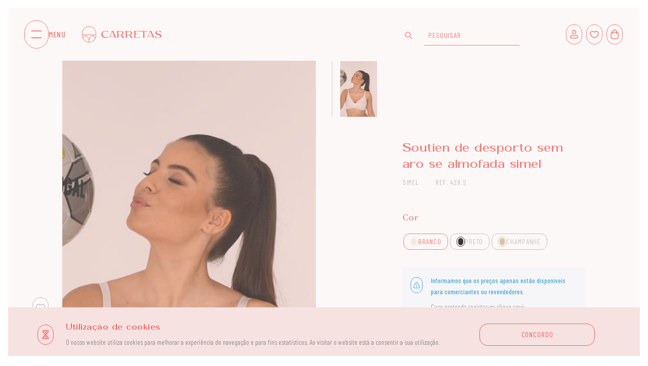

--- FILE ---
content_type: text/html; charset=utf-8
request_url: https://carretas.pt/product/429_S
body_size: 29526
content:
<!DOCTYPE html><!DOCTYPE html>
<html lang="pt">

<head>
<meta name='description' content='Loja online exclusiva para revendedores e comerciantes de roupa interior para homem, mulher e criança. Fazemos entregas em todo o país.'>

    <meta name="viewport" content="width=device-width, initial-scale=1, maximum-scale=5" />
    <meta http-equiv="content-type" content="text/html; charset=utf-8" />
    <meta name="author" content="Webincode" />
    <meta name="description" content="Soutien de desporto sem aro se almofada simel">
    <meta name="theme-color" content="#FFFFFF" />
    <meta name="apple-mobile-web-app-status-bar-style" content="#FFFFFF">
    <link rel="shortcut icon" type="image/png" href="/carretas/images/favicon.png">
    <meta http-equiv="X-UA-Compatible" content="IE=edge">
    <!-- Document title -->
    <title>Soutien de desporto sem aro se almofada simel - REF. 429.S - Carretas</title>
    <link rel="canonical" href="https://carretas.pt/product/429_S" />
    
<meta property="og:image" content="https://carretas.pt/carretas/imgArtigos/429.S_3_1.jpg" />
<meta property="og:title" content="Soutien de desporto sem aro se almofada simel - Carretas" />
<meta property="og:url" content="https://carretas.pt/product/429_S" />
<meta property="og:description" content="Soutien de desporto sem aro se almofada simel" />
<meta property="og:type" content="website" /> 


   <!-- Stylesheets & Fonts -->
    <link rel="stylesheet" href="/carretas/plugins/swiper/css/swiper-bundle.min.css">
    <link href="/carretas/css/plugins.css" rel="stylesheet">
    <link href="/carretas/css/style.css" rel="stylesheet">
    <link href="/carretas/css/custom.css" rel="stylesheet">
    <link href="/carretas/css/custom2.css" rel="stylesheet">
    <link href="/carretas/css/owl.carousel.min.css" rel="stylesheet">
    <link href="/carretas/css/owl.theme.default.min.css" rel="stylesheet">

    <link href="/carretas/plugins/bootstrap-datetimepicker/tempusdominus-bootstrap-4.css" rel="stylesheet">


    <script src="https://maps.google.com/maps/api/js?key=AIzaSyCS-14ErfVNOc42v6ai91NwYVdg9WxFC6g&sensor=false" type="text/javascript"></script>

<script type="application/ld+json">
 { "@context": "https://schema.org",
 "@type": "Organization",
 "name": "Carretas",
 "legalName" : "CARRETAS SOC DE MALHAS LDA",
 "url": "https://carretas.pt/",
 "logo": "https://carretas.pt/carretas/icons/logo-footer.svg",
 "address": {
 "@type": "PostalAddress",
 "streetAddress": "RUA COVA DO GRÃO, LOTE 137, CABRA FIGA",
 "addressLocality": "RIO DE MOURO",
 "addressRegion": "PT",
 "postalCode": "2635-116",
 "addressCountry": "PT"
 },
 "contactPoint": {
 "@type": "ContactPoint",
 "contactType": "customer support",
 "telephone": "[+351212891083]",
 "email": "carretas@carretas.pt"
 },
 "sameAs": [ 
 "https://www.facebook.com/carretas.socmalhaslda",
 "https://www.instagram.com/carretaslingerie/"
 ]}
</script>
<script type="application/ld+json">
{
  "@context": "https://schema.org",
  "@type": "Product",
  "image": "https://carretas.pt/carretas/imgArtigos/429.S_3_1.jpg",
  "name": "Soutien de desporto sem aro se almofada simel",
  "description": "Soutien de desporto sem aro se almofada simel",
  "productID":"429.S",
  "url":"https://carretas.pt/product/429_S",
  "gender":"SENHORA",
  "brand":{
  	"@type":"Brand",
  	"name":"SIMEL"
  },
  "offers":{
  	"@type":"Offer",
  	"priceCurrency":"EUR",
  	"price":"",
  	"availability":"http://schema.org/InStock",
  	"itemCondition":"http://schema.org/NewCondition"
  }
}
</script>

<!-- Google tag (gtag.js) -->
<script async src="https://www.googletagmanager.com/gtag/js?id=G-X9D7WX59JG"></script>
<script>
  window.dataLayer = window.dataLayer || [];
  function gtag(){dataLayer.push(arguments);}
  gtag('js', new Date());
  gtag('config', 'G-X9D7WX59JG');
</script>

</head>

<style> 
body {
     background:  #FFFFFF;
}
</style>

<body><body >

                                                                <style>
    #titInteressar{
        display: none;
    }
    .modal-content{
        border-radius: 0;
    }
    .menuMobile{
        display:none;
    }
    #AvisoSessao{
        background: #F6FBFE;
        margin-top:32px;
        padding:16px;
        display: inline-flex;
        width: 100%;
    }
    
    #AvisoSessao .principal{
        color: #189BDC;
        font-family: 'Barlow Condensed';
        font-style: normal;
        font-weight: 500;
        font-size: 14px;
        line-height: 22px;
        margin-bottom:8px;
    }
    #AvisoSessao .secundary{
        color: #7A7A7A;
        font-family: 'Barlow Condensed';
        font-style: normal;
        font-weight: 300;
        font-size: 14px;
        line-height: 22px;
        margin-bottom:8px;
    }
    #AvisoSessao .link{
        font-family: 'Barlow Condensed';
        font-style: normal;
        font-weight: 400;
        font-size: 14px;
        line-height: 22px;
        letter-spacing: 0.0625em;
        text-decoration-line: underline;
        text-transform: uppercase;
        color: #189BDC;
        margin-bottom:0;
    }
    #AvisoSessao .alert{
        border: 0.5px solid #189BDC;
        border-radius: 24px;
        box-sizing: border-box;
        height:32px;
        width:24px;
        display: inline-flex;
        align-items: center;
        justify-content: center;
        padding: 8px 4px;
    }
    /** {*/
    /*  transition: all .6s ease;*/
    /*}*/
    .info2{
        font-size: 14px;
        color: #EF9894;
        width: 18px;
        height: 22px;
        border-radius: 8px;
        /* border: 0.5px solid var(--primary-background-primar-1, #EF9894); */
        text-align: center;
        display: inline-flex;
        align-items: center;
        /* padding: 5px 2px 5px 2px; */
        margin-left: 8px;
        justify-content: center;
        /*transition: all .3s ease;*/
    }
    .info2:hover{
        display: inline-flex;
        align-items: center;
        width: 78px;
        height: 22px;
        padding: 5px 2px 5px 2px;
        border: 0.5px solid var(--primary-background-primar-1, #EF9894);
    }
    .info2 img{
        width: 14px !important;
        height: 14px !important;
    }
    
    .info2:hover .extra-info2{
        display:block;
    }
    .divInfo{
        display: inline-flex;
        align-items: center;
        margin-bottom: 16px;
    }
    
    .divInfo .TextBigLight.text-tertiary{
        margin-bottom:0;
    }
    
    .extra-info2{
        display: none;
        line-height: 30px;
        font-size: 12px;
        margin-left: 3px;
        color: var(--primary-background-primar-1, #EF9894);
        font-size: 12px;
        font-family: Barlow Condensed;
        font-weight: 300;
        line-height: 16px;
        text-transform: uppercase;
    }
    
    .extra-info {
        /*display: none;*/
        line-height: 30px;
        font-size: 12px;
        margin-left: 3px;
        color: var(--primary-background-primar-1, #EF9894);
        font-size: 12px;
        font-family: Barlow Condensed;
        font-weight: 300;
        line-height: 16px;
        text-transform: uppercase;
    }
    
    .info {
        font-size: 14px;
        color: #EF9894;
        width: fit-content;
        height: 22px;
        border-radius: 8px;
        border: 0.5px solid var(--primary-background-primar-1, #EF9894);
        text-align:center;
        display: inline-flex;
        align-items: flex-end;
        padding: 3px 8px 3px 8px;
        margin-left: 8px;
        transition: all .6s ease;
    }
    .info img{
        width: 14px;
        height: 14px;
    }
    
    .ulLateral ul li a{
        background-color: #faf5f5;
        height: 110px;
        width: 73px;
        display: block;
        margin-bottom: 8px;
    }
    .ulLateral ul li a .produto-img-peq{
        mix-blend-mode: multiply !important;
        /*margin-bottom: 0 !important;*/
    }
    
    #PrecoProduto{
        display: inline-flex;
        justify-content: center;
        align-items: center;
        margin-bottom: 8px;
    }
    
    #PortesGratis{
        background: #FEEBD5;
        /*width: 362px;*/
        /*height: 64px;*/
        gap:16px;
        display: inline-flex;
        align-items: center;
        padding:16px;
        margin-top:16px;
        margin-bottom:32px;
    }
    
    #PortesGratis p{
        font-size: 14px;
        font-family: Barlow Condensed;
        font-style: normal;
        font-weight: 500;
        line-height: 22px;
        color: var(--primary);
        margin:0;
    }
    
    #PortesGratis span{
        border: 0.5px solid var(--primary);
        border-radius: 24px;
        box-sizing: border-box;
        height: 32px;
        width: 24px;
        display: inline-flex;
        align-items: center;
        justify-content: center;
        padding: 8px 4px;
        margin-top: 4px;
    }
    
    #pagina-produto .quantidade .butao-quantidade{
        border-radius: 12px;
        width: 24px;
        height: 32px;
    }
    #pagina-produto .quantidade .quantidade-valor{
        border-radius: 12px;
        height: 32px;
        min-height: 0;
    }
    
    @media (max-width: 991.98px){
        #header{
            position: absolute;
        }
        #titInteressar{
            display: block;
        }
        
        #header, .side-menu-bg, .side-menu{
            display:none;
        }
        .menuMobile{
            display: inline-flex;
            position: absolute;
            z-index: 2;
            padding-left: 8px;
            padding-right: 8px;
            flex-direction: row;
            align-items: center;
            justify-content: space-between;
            width: 100%;
            margin-top:16px;
        }
        #symbols-container:first-child{
            margin-right:0;
            margin-left:16px;
        }
        #symbols-container:last-child{
            margin-right:16px;
        }
    }
</style>

<div class="body-inner">
    <!-- PAGE ID [I] = menu --> 
                                                                <!---->
    <style>
        #header #menu-btn{
            gap:16px;
            margin-right:32px;
        }
        #header #menu-btn p.primary.TextBigMedium{
            letter-spacing: 0.64px;
            margin:0;
        }
        @media (max-width: 991.98px){
            #header #menu-btn{
                gap:8px;
                margin-right:16px;
            }
        }
    </style>
    
    <header id="header" data-transparent="true" data-fullwidth="true" class="dark submenu-light header-always-fixed" data-sticky="100">
        <div class="header-inner">
            <div id="menu-btn">
                    <a class="menu-container" href="javascript:OpenCategories()">
                        <img class="menu-lines" src="/carretas/icons/basil_menu-outline.svg" alt="Abrir categorias">
                    </a>
                    <p class="primary TextBigMedium">MENU</p>
                </div>
                <!--Logo-->
                <div id="logo-container" class="mx-0">
                    <a class="logo-a" href="/">
                        <img id="logo-icon" class="d-none d-lg-flex" src="/carretas/icons/logo.svg" alt="Carretas">
                        <img id="logo-text" src="/carretas/icons/carretas.svg" alt="Carretas">
                    </a>
                </div>
                <h5 id="page-name-tag" class="primary d-lg-flex d-none mb-0"></h5>
                <!--End: Logo-->
                <!-- end: search -->
                <!--Header Extras-->
                <div class="header-extras">
                    <ul class="container-menu-symbols">
                        <li class="d-none d-lg-block">
                            <img class="search-icon" src="/carretas/icons/basil_search-outline.svg" alt="Pesquisa">
                            <input id="inputSearch" class="search-input" type="text" placeholder="PESQUISAR" style="border-radius: 0; vertical-align: middle;">
                        </li>
                        <li>
                            <a id="symbols-container" href="/my-account">
                                <img class="menu-symbols" src="/carretas/icons/basil_user-outline.svg" alt="Perfil">
                            </a>
                        </li>
                        <li class="d-none d-lg-block">
                            <a id="symbols-container" href="/wishlist">
                                <img class="menu-symbols" src="/carretas/icons/basil_heart_red.svg" alt="Favoritos">
                            </a>
                        </li>
                        <li>
                            <a id="symbols-container" class="ATTDatacomponent" href="/cart" style="margin-right: 2px;">
                                <img class="menu-symbols" src="/carretas/icons/basil_shopping-bag-outline.svg" alt="">
                                <!--<img class="menu-symbols" src="/carretas/icons/#datacomponent46#" alt="">-->
                            </a>
                        </li>
                    </ul>
                </div>
                <!--end: Header Extras-->
                <!--Navigation Resposnive Trigger-->
                <!-- <div id="mainMenu-trigger">
                    <a class="lines-button x"><span class="lines"></span></a>
                </div> -->
                <!--end: Navigation Resposnive Trigger-->
                <!--Navigation-->
        </div>
    </header>
                                                             <!-- PAGE ID [F] = menu --> 
    
    <!-- PAGE ID [I] = side-menu --> 
                                                                <div id="close-side-menu-div" class="side-menu-bg collapse"></div> 
                <div class="side-menu">
                    <div class="nav-container">
                        <div class="side-menu-nav">
                            <div class="align-left">
                                <a id="close-side-menu" class="menu-container">
                                        <img class="menu-close" src="/carretas/icons/basil_cross-outline.svg" alt="Fechar menu">
                                </a>
                                <a class="logo-a" href="/">
                                    <img id="logo-icon" class="d-none d-lg-flex" src="/carretas/icons/logo.svg" alt="carretas">
                                    <img id="logo-text" src="/carretas/icons/carretas.svg" alt="Carretas">
                                </a>
                            </div>
                            <div class="align-right d-lg-none">
                                <a id="symbols-container" href="/my-account">
                                    <img class="menu-symbols" src="/carretas/icons/basil_user-outline.svg" alt="Meu Perfil">
                                </a>
                                <a id="symbols-container" class="mx-0" href="/cart">
                                    <img class="menu-symbols" src="/carretas/icons/basil_shopping-bag-outline.svg" alt="Carrinho">
                                </a>                    
                            </div>
                        </div>
                        <div class="side-menu-search d-lg-none d-flex">
                            <img class="search-icon" src="/carretas/icons/basil_search-outline.svg" alt="Pesquisa">
                            <input id="inputSearchMobile" class="search-input" type="text" placeholder="PESQUISAR" style="border-radius: 0;">
                        </div>
                        <div class="side-menu-btn">
                            <button class="cat-btn" value="44">SENHORA</button><button class="cat-btn" value="38">HOMEM</button><button class="cat-btn" value="40">CRIANÇA</button><button class="cat-btn" value="48">BEBÉ</button><button class="cat-btn" value="49">UNISEXO</button>
                        </div>
                    </div>
                    <div class="side-menu-destaques">
                        <a href="/products-list?txtflt03=Novidades" id="highlighted" class="cat-destaques">
                            <h5 class="mb-0">Novidades</h5>
                        </a>
                        <!--    COMENTADO, CASO O CLIENTE QUEIRA ALTERAR FUTURAMENTE    -->
                        <!--<a href="/products-list" class="cat-destaques">-->
                        <!--    <h5 class="mb-0">Tendências</h5>-->
                        <!--</a>-->
                        <!--<a href="/products-list" id="highlighted" class="cat-destaques">-->
                        <!--    <h5 class="mb-0">Nova coleção</h5>-->
                        <!--</a>-->
                    </div>
                    <div class="side-menu-cat" id="familia_genero">
                        
                    </div>
                    <div class="side-menu-info">
                        <div class="info-tag">
                            <a href="/about-us">
                                <p class="mb-0">Quem somos</p>
                            </a>
                        </div>
                        <div class="info-tag">
                            <a href="/stores">
                                <p class="mb-0">As nossas lojas</p>
                            </a>
                        </div>
                        <div class="info-tag">
                            <a href="/contacts">
                                <p class="mb-0">Contactos</p>
                            </a>
                        </div>
                        <div class="info-tag">
                            <a href="/wishlist">
                                <p class="mb-0">Favoritos</p>
                            </a>
                        </div>
                    </div>
                </div>
                                                             <!-- PAGE ID [F] = side-menu --> 
    <!-- Content -->
        <div class="modal fade" id="modal-img" tabindex="-1" role="modal" aria-hidden="true"
            aria-labelledby="modal-label-img">
            <div class="modal-dialog">
                <div class="modal-content">
                    <div class="modal-body">
                        <div class="row justify-content-center">
                            <div class="col-md-1">

                            </div>
                            <div class="row col-md-10 justify-content-center">
                                <div class="col-md-6">
        <img class="produto-img-grande img-modal" src="/carretas/imgArtigos/429.S_18_1.jpg" alt="Imagem Produto">
</div><div class="col-md-6">
        <img class="produto-img-grande img-modal" src="/carretas/imgArtigos/429.S_3_1.jpg" alt="Imagem Produto">
</div><div class="col-md-6">
        <img class="produto-img-grande img-modal" src="/carretas/imgArtigos/429.S_9_1.jpg" alt="Imagem Produto">
</div>
                            </div>

                            <div class="col-md-1">
                                <a class="butao-fechar" data-bs-target="#modal-img" data-bs-toggle="modal" href="#"><img
                                    src="/carretas/icons/basil_cross-outline.svg" alt="Fechar"></a>
                            </div>
                        </div>

                    </div>
                </div>
            </div>

        </div>
        <section id="page-content">
            <div class="container-fluid" id="pagina-produto">
                <div class="menuMobile row">
                    <a id="symbols-container" onclick="history.back()">
                        <img class="menu-symbols" src="/carretas/icons/basil_arrow-left-outline.svg" alt="Voltar atrás">
                    </a>
                    <a id="symbols-container" href="/cart">
                        <!--<img class="menu-symbols" src="/carretas/icons/basil_shopping-bag-outline.svg" alt="">-->
                        <div id="carrinhoSimbolo">
                            <img class="menu-symbols" src="/carretas/icons/basil_shopping-bag-outline.svg" alt="">
                        </div>
                        
                    </a>
                </div>
                <div class="row">
                    <div class="col-lg-1 lateral">
                        <div class="sticky" id="barra-lateral">
                             
                            <button class="butao-lateral botao-m-coracao" onclick="AdicionarWishlist('429.S', 'Soutien de desporto sem aro se almofada simel', this)" style="border: 0.5px solid #B8B8B8 !important">
                                <img src="/carretas/icons/basil_heart_cinza.svg" alt="Adicionar aos Favoritos"></button>
                            <a class="butao-lateral botao-m-modal" data-bs-target="#modal-img" data-bs-toggle="modal" href="#">
                                <img src="/carretas/icons/basil_expand-outline.svg" alt="Abrir imagem maior"></a>
                        </div>
                    </div>
                    <div class="col-lg-5 col-produto-img">
                        <div class="lateral-mobile">
                            
                            <button class="butao-lateral botao-m-coracao" onclick="AdicionarWishlist('429.S', 'Soutien de desporto sem aro se almofada simel', this)" style="border: 0.5px solid #B8B8B8 !important">
                                <img src="/carretas/icons/basil_heart_cinza.svg" alt="Adicionar aos Favoritos"></button>
                            <a class="butao-lateral botao-m-modal" data-bs-target="#modal-img" data-bs-toggle="modal" href="#"><img
                                    src="/carretas/icons/basil_expand-outline.svg" alt="Abrir imagem maior"></a>
                        </div>
                        <div class="produto-img" id="imgGrande">
                            
                        </div>
                        <div class="row descricaoProduto">
                            <div class="col-lg-8">
                                <h6 class="primary">Descrição</h6>
                                <p id="descricaoCompleta" class="contenttext">Soutien de desporto sem aro se almofada simel</p>
                                <h6 class="primary">Composição</h6>
                                <p class="contenttext">90%POLIAMIDA 10%ELASTANO</p> 
                            </div>
                        </div>
                    </div>

                    <div class="col-lg-1 d-none d-lg-block">
                        <div class="sticky" id="images-preview">
                            <div class="col-lg-1">
                                <div class="progress">
                                    <div class="progress-bar" role="progressbar" aria-valuenow="25"
                                        aria-valuemin="0" aria-valuemax="100"></div>
                                </div>
                            </div>
                            <div class="col-lg ulLateral" style="padding: 0; margin-top: -2px;">
                                <ul style="list-style-type: none;
                                                margin-left: 16px;
                                                padding-left: 0px;" id="imgLateral">
                                    
                                </ul>
                            </div>

                        </div>
                    </div>
                    <div class="col-lg-4 produto-compra">
                        <span class="linhaSeparacao"><span class="linha"></span></span>
                        <div class="sticky" style="top:calc(100vh - 606px)">
                            <style>
                                .composto{
                                    display:flex;
                                    flex-direction:row;
                                    align-items:center;
                                    gap:8px;
                                    border-radius:8px;
                                    color:#FFFFFF;
                                    padding:4px 8px;
                                    background:#8E0AF5;
                                    margin-bottom:16px;
                                    width:fit-content;
                                }
                                .composto p{
                                    margin:0;
                                    color:inherit;
                                    font-family: Barlow Condensed;
                                    font-weight:500;
                                    font-size:12px;
                                    line-height:16px;
                                }
                                .composto img{
                                    width:16px;
                                    height:16px;
                                }
                            </style>
                            <div class="composto d-none">
                                <img src="/carretas/icons/basil_stack-outline.svg" alt="Informação">
                                <p class="captionBold">PRODUTO COMBINADO</p>
                            </div>
                            <h4 class="primary">Soutien de desporto sem aro se almofada simel</h4>
                            <div id="PrecoProduto">
                                <p class="TextBigLight preco-produto"></p>
                                <div class="info">
                                  <img src="/carretas/icons/basil_info-circle-outline.svg" alt="Informação">
                                  <span class="extra-info">
                                    PREÇO S/IVA
                                  </span>
                                </div>
                            </div>
                            
                            <div class="row">
                                <p class="buttontext marca-ref">SIMEL</p>
                                <p class="buttontext marca-ref">REF. 429.S</p>
                            </div>
                            
                            <div id="PortesGratis" class="d-none">
                                <span>
                                    <img src="/carretas/icons/basil_telegram-outline.svg" alt="Informação">
                                </span>
                                <div>
                                <p>OFERTA DE LANÇAMENTO: PORTES GRÁTIS EM COMPRAS SUPERIORES A 75 EUR S/IVA</p>
                                <p style="font-size: 14px;
                                            color: #7A7A7A;
                                            font-family: Barlow Condensed;
                                            font-style: normal;
                                            font-weight: 300;
                                            line-height: 22px;
                                            text-transform: uppercase;"
                                            >Oferta válida até dia 10 de Agosto</p>
                                </div>
                            </div>
                            
                            <div id="tamanhoProduto">
                                <div class="tamanho">
      <h6 class="primary">Tamanho</h6>
      <label class="buttontext" for="tamanho_64">
<input type="radio" name="tamanho" id="tamanho_64" onclick="ChangeTamanho(64);">
32B</label><label class="buttontext" for="tamanho_65">
<input type="radio" name="tamanho" id="tamanho_65" onclick="ChangeTamanho(65);">
34B</label><label class="buttontext" for="tamanho_66">
<input type="radio" name="tamanho" id="tamanho_66" onclick="ChangeTamanho(66);">
36B</label><label class="buttontext" for="tamanho_67">
<input type="radio" name="tamanho" id="tamanho_67" onclick="ChangeTamanho(67);">
38B</label><label class="buttontext" for="tamanho_68">
<input type="radio" name="tamanho" id="tamanho_68" onclick="ChangeTamanho(68);">
40B</label><label class="buttontext" for="tamanho_69">
<input type="radio" name="tamanho" id="tamanho_69" onclick="ChangeTamanho(69);">
42B</label>             
</div>
                            </div>
                            
                            <div class="cor">
     <h6 class="primary">Cor</h6>
     <label class="buttontext" for="cor_3" id="cor_prod_3">
    <input type="radio" name="cor" id="cor_3" onclick="ChangeColorV2(3);">
    <span class="cor-produto" style="border:1px solid #F1ECE1;"><span class="cor-produto-int" style="background-color:#F1ECE1;"></span></span> BRANCO
</label><label class="buttontext" for="cor_9" id="cor_prod_9">
    <input type="radio" name="cor" id="cor_9" onclick="ChangeColorV2(9);">
    <span class="cor-produto" style="border:1px solid #000000;"><span class="cor-produto-int" style="background-color:#000000;"></span></span> PRETO
</label><label class="buttontext" for="cor_18" id="cor_prod_18">
    <input type="radio" name="cor" id="cor_18" onclick="ChangeColorV2(18);">
    <span class="cor-produto" style="border:1px solid #CABD98;"><span class="cor-produto-int" style="background-color:#CABD98;"></span></span> CHAMPANHE
</label>
</div>
                            <div class="quantidade" id="divQuantidade">
                                <h6 class="primary">Quantidade</h6>
<div class="row">
         <div class="col-lg-6">
                         <a class="butao-quantidade" id="botaomenos" onclick="botaoMenos()"><img src="/carretas/icons/basil_minus-outline.svg"></a>
                         <!--<input type="number" numeric class="TextBigMedium quantidade-valor" id="valorQuantidade" value="1" min="1" oninput="this.value = !!this.value && Math.abs(this.value) >= 1 ? Math.abs(this.value) : null">-->
                         <input type="number" numeric class="TextBigMedium quantidade-valor" id="valorQuantidade" value="1" min="1" oninput="this.value = !!this.value && Math.abs(this.value) >= 1 ? Math.abs(this.value) : null;InputValue(this.value);">
                         <a class="butao-quantidade" id="botaomais" onclick="botaoMais()"><img src="/carretas/icons/basil_plus-outline.svg"></a>
            </div>
  <div class="col-lg-6" style="margin-top: 10px;">
      <span class="stock bg-success "></span>
       <p class="buttonboldtext stock-texto"> Disponivel</p>
        <p class="caption valor" id="valorStock">94 Unidades</p>
  </div>
</div>

                            </div>
                            
                            <style>
                                .compostoInfo{
                                    background:#F6F0FA;
                                    margin-top:32px;
                                    border-radius: 8px;
                                }
                                .compostoInfo .titulo{
                                    padding:8px 16px;
                                    background:#E4CEF5;
                                    border-radius: 8px 8px 0 0;
                                }
                                .compostoInfo .titulo p{
                                    margin:0;
                                    color:#8E0AF5;
                                    font-family: Barlow Condensed;
                                    font-weight:500;
                                    font-size:12px;
                                    line-height:16px;
                                }
                                .compostoInfo .prodComposto{
                                    border-radius: 0 0 8px 8px;
                                    padding:16px;
                                    display:flex;
                                    flex-direction: row;
                                    justify-content:space-between;
                                }
                                .compostoInfo .prodComposto .parte1{
                                    display:flex;
                                    flex-direction: row;
                                    gap:16px;
                                }
                                .compostoInfo .prodComposto .img{
                                    position:relative;
                                }
                                .compostoInfo .prodComposto .img img{
                                    height:64px;
                                    width:57px;
                                    object-fit: cover;
                                }
                                .compostoInfo .prodComposto .img span.qtt{
                                    border-radius:100%;
                                    height:24px;
                                    width:24px;
                                    background:#8E0AF5;
                                    display: flex;
                                    align-items: center;
                                    justify-content: center;
                                    font-family: Barlow Condensed;
                                    font-weight:500;
                                    font-size:12px;
                                    line-height:16px;
                                    color:#FFFFFF;
                                    position: absolute;
                                    top: -12px;
                                    left: -12px;
                                }
                                .compostoInfo .prodComposto .produto p{
                                    font-family: Barlow Condensed;
                                    font-weight:300;
                                    font-size:12px;
                                    line-height:16px;
                                    margin:0 !important;
                                }
                                .compostoInfo .prodComposto p.forte{
                                    color:#8E0AF5;
                                }
                                .compostoInfo .prodComposto .forte{
                                    font-weight:500 !important;
                                }
                                .compostoInfo .prodComposto p.captionBold{
                                    font-family: Barlow Condensed;
                                    font-weight:500;
                                    font-size:12px;
                                    line-height:16px;
                                    margin:0;
                                    color:#8E0AF5;
                                }
                                .compostoInfo .prodComposto .produto {
                                    display:flex;
                                    flex-direction:column;
                                    gap:12px;
                                }
                                .compostoInfo .prodComposto .produto .desc{
                                    display:flex;
                                    flex-direction:column;
                                }
                                .compostoInfo .prodComposto .produto .tamcor{
                                    display:flex;
                                    flex-direction: row;
                                    align-items:center;
                                    justify-content:space-between;
                                    gap: 32px;
                                }
                                .compostoInfo .prodComposto .parte2{
                                    display: flex;
                                    flex-direction: column;
                                    align-items: flex-end;
                                    justify-content: space-between;
                                }
                                .compostoInfo .prodComposto .parte2 .value {
                                    display:flex;
                                    flex-direction:row;
                                    gap:4px;
                                    align-items:center;
                                    
                                }
                                .compostoInfo .prodComposto .parte2 .value button{
                                    background:transparent;
                                    box-sizing: border-box;
                                    border: 0.5px solid #8E0AF5;
                                    border-radius: 20px;
                                    width: 16px;
                                    height: 24px;
                                    display: inline-flex;
                                    flex-direction: row;
                                    justify-content: center;
                                    align-items: center;
                                    cursor: pointer;
                                    vertical-align: top;
                                }
                                .compostoInfo .prodComposto .parte2 .value button img{
                                    height:16px;
                                }
                                
                                .compostoInfo .prodComposto .parte2 .value input{
                                    display: inline-block;
                                    /*margin: 0 8px;*/
                                    /*padding: 8px 16px;*/
                                    vertical-align: top;
                                    border: 0.5px solid #8E0AF5;
                                    border-radius: 16px;
                                    box-sizing: border-box;
                                    width: 32px;
                                    height: 24px;
                                    text-align: center;
                                    color: var(--text-tertiary);
                                    min-height: auto;
                                    background:transparent;
                                }
                            </style>
                            
                            <div class="compostoInfo d-none" id="DescicaoComposto">
                                <!--<div class="titulo">-->
                                <!--    <p class="captionBold">ESTE PRODUTO PERTENCE A ESTE CONJUNTO:</p>-->
                                <!--</div>-->
                                <!--<div>-->
                                <!--   <div class="prodComposto">-->
                                <!--        <div class="parte1">-->
                                <!--            <div class="img">-->
                                <!--                <span class="qtt">1x</span>-->
                                <!--                <img src="/carretas/imgArtigos/82630_9_3.jpg">-->
                                <!--            </div>-->
                                <!--            <div class="produto">-->
                                <!--                <span class="desc">-->
                                <!--                    <p class="forte">Soutien sem aro e sem borda</p>-->
                                <!--                    <p>REF. 10454SOCLK</p>-->
                                <!--                </span>-->
                                <!--                <span class="tamcor">-->
                                <!--                    <p>TAMANHO: <span class="forte">XL</span></p>-->
                                <!--                    <p>COR: <span class="forte">VERMELHO ROUGE</span></p>-->
                                <!--                </span>-->
                                <!--            </div>-->
                                <!--        </div>-->
                                <!--        <div class="parte2">-->
                                <!--            <p class="captionBold">5,00 EUR</p>-->
                                <!--            <div class="value">-->
                                <!--                <button>-->
                                <!--                    <img src="/carretas/icons/basil_minus-outline.svg">-->
                                <!--                </button>-->
                                <!--                <input type="number" value="3">-->
                                <!--                <button>-->
                                <!--                    <img src="/carretas/icons/basil_plus-outline.svg">-->
                                <!--                </button>-->
                                <!--            </div>-->
                                <!--        </div>-->
                                        
                                <!--    </div>-->
                                <!--    <div class="prodComposto">-->
                                <!--        <div class="parte1">-->
                                <!--            <div class="img">-->
                                <!--                <span class="qtt">1x</span>-->
                                <!--                <img src="/carretas/imgArtigos/82630_9_3.jpg">-->
                                <!--            </div>-->
                                <!--            <div class="produto">-->
                                <!--                <span class="desc">-->
                                <!--                    <p class="forte">Soutien sem aro e sem borda</p>-->
                                <!--                    <p>REF. 10454SOCLK</p>-->
                                <!--                </span>-->
                                <!--                <span class="tamcor">-->
                                <!--                    <p>TAMANHO: <span class="forte">XL</span></p>-->
                                <!--                    <p>COR: <span class="forte">VERMELHO ROUGE</span></p>-->
                                <!--                </span>-->
                                <!--            </div>-->
                                <!--        </div>-->
                                <!--        <div class="parte2">-->
                                <!--            <p class="captionBold">5,00 EUR</p>-->
                                <!--            <div class="value">-->
                                <!--                <button>-->
                                <!--                    <img src="/carretas/icons/basil_minus-outline.svg">-->
                                <!--                </button>-->
                                <!--                <input type="number" value="3">-->
                                <!--                <button>-->
                                <!--                    <img src="/carretas/icons/basil_plus-outline.svg">-->
                                <!--                </button>-->
                                <!--            </div>-->
                                <!--        </div>-->
                                <!--    </div>-->
                                <!--</div>-->
                            </div>
                            
                            <a class="botaoAdicionar buttontext primary" id="AdicionarCarrinho">
                                Adicionar <img src="/carretas/icons/basil_shopping-bag-outline.svg" alt="Adicionar ao carrinho">
                            </a>
                            <div class="d-none" id="AvisoSessao">
                                <div class="" style="text-align: center; margin-right: 16px; margin-top: 4px;">
                                    <span class="alert">
                                        <img src="/carretas/icons/basil_info-triangle-outline.svg" alt="Informação">
                                    </span>
                                    
                                </div>
                                <div class="">
                                    <p class="principal">Informamos que os preços apenas estão disponíveis para comerciantes ou revendedores.</p>
                                    <p class="secundary">Caso pretenda registar-se clique aqui:</p>
                                    <a href="/register" class="link">Registar-me</a>
                                </div>
                            </div>
                            <a class="botaoAdicionar buttontext primary d-none" id="IniciarSessao" href="/my-account">
                                Iniciar Sessão
                            </a>
                            <div class="row justify-content-center descricaoProdutoMobile">
                                <h6 class="primary">Descrição</h6>
                                <p id="descricaoCompleta" class="contenttext">Soutien de desporto sem aro se almofada simel</p>
                                <h6 class="primary">Composição</h6>
                                <p class="contenttext">90%POLIAMIDA 10%ELASTANO</p>
                            </div>
                        </div>
                    </div>
                </div>
            </div>
            <!-- Tambem lhe pode interessar -->
            <div class="container-fluid" id="interessar">
                <div class="col-lg-11 offset-lg-1" style="position: relative;">
    <h3 class="primary interessar-tit">Também lhe <br id="titInteressar">pode interessar.</h3>
    <!--<span class="caption primary valor-slot">01 / 05</span>-->
</div>

<div class="carousel interessar-total" data-dots="false" data-items-xs="2" data-autoplay="15000"> 
<div class="carousel-item" id="prod_S_ELOISA">
    <div class="tamanho-carousel">
        <button onclick="AdicionarWishlist('S_ELOISA', 'SOUTIEN SELENE COPA -D  ELOISA', this)" class="heart" style="border: 0.5px solid #FFFFFF !important">
                       <span class="heart-span"><img src="/carretas/icons/basil_heart_white.svg" alt="Adicionar aos favoritos"></span>
        </button >
       <a href="/product/S_ELOISA">
        <div class="tamanho-carousel-img imgTambem">
            <img src="/carretas/imgArtigos/S.ELOISA_27_1.jpg" style="object-fit: cover;" alt="Imagem artigo">
            <div class="composto d-none">
	            <img src="/carretas/icons/basil_stack-outline.svg" alt="Composto">
	            <p class="captionBold">PRODUTO COMBINADO</p>
            </div>
            
        </div>
</a>
    </div>
    <p class="TextBigMedium text-primary">SOUTIEN SELENE COPA -D  ELOISA</p>  
    <!--<p class="TextBigLight text-tertiary"></p>-->
    <div class="divInfo d-none">
           <p class="TextBigLight text-tertiary"></p>
         <div class="info2">
             <img src="/carretas/icons/basil_info-circle-outline.svg" alt="Informação">
             <span class="extra-info2">
             PREÇO S/IVA
             </span>
        </div>
    </div>    
    <div style="margin-left: 8px; gap: 12px;display: flex;margin-top:8px;">
        <style>
#prod_S_ELOISA_27.picked,
#prod_S_ELOISA_27:hover{
    border: 1px solid #4F3A29 !important;
}
</style>

<span class="cor-produto picked"  id="prod_S_ELOISA_27" onclick="ShowImgCor(this,'S.ELOISA_27_1.jpg', 'S_ELOISA')"><span class="cor-produto-int" style="background-color:#4F3A29 !important;"></span></span>


    </div>

</div><div class="carousel-item" id="prod_S_ESTELA">
    <div class="tamanho-carousel">
        <button onclick="AdicionarWishlist('S_ESTELA', 'SOUTIEN SELENE ESTELA COPA C', this)" class="heart" style="border: 0.5px solid #FFFFFF !important">
                       <span class="heart-span"><img src="/carretas/icons/basil_heart_white.svg" alt="Adicionar aos favoritos"></span>
        </button >
       <a href="/product/S_ESTELA">
        <div class="tamanho-carousel-img imgTambem">
            <img src="/carretas/imgArtigos/S.ESTELA_3_1.jpg" style="object-fit: cover;" alt="Imagem artigo">
            <div class="composto d-none">
	            <img src="/carretas/icons/basil_stack-outline.svg" alt="Composto">
	            <p class="captionBold">PRODUTO COMBINADO</p>
            </div>
            
        </div>
</a>
    </div>
    <p class="TextBigMedium text-primary">SOUTIEN SELENE ESTELA COPA C</p>  
    <!--<p class="TextBigLight text-tertiary"></p>-->
    <div class="divInfo d-none">
           <p class="TextBigLight text-tertiary"></p>
         <div class="info2">
             <img src="/carretas/icons/basil_info-circle-outline.svg" alt="Informação">
             <span class="extra-info2">
             PREÇO S/IVA
             </span>
        </div>
    </div>    
    <div style="margin-left: 8px; gap: 12px;display: flex;margin-top:8px;">
        <style>
#prod_S_ESTELA_3.picked,
#prod_S_ESTELA_3:hover{
    border: 1px solid #F1ECE1 !important;
}
</style>

<span class="cor-produto picked"  id="prod_S_ESTELA_3" onclick="ShowImgCor(this,'S.ESTELA_3_1.jpg', 'S_ESTELA')"><span class="cor-produto-int" style="background-color:#F1ECE1 !important;"></span></span>

<style>
#prod_S_ESTELA_6.picked,
#prod_S_ESTELA_6:hover{
    border: 1px solid #1F3855 !important;
}
</style>

<span class="cor-produto "  id="prod_S_ESTELA_6" onclick="ShowImgCor(this,'S.ESTELA_6_1.jpg', 'S_ESTELA')"><span class="cor-produto-int" style="background-color:#1F3855 !important;"></span></span>

<style>
#prod_S_ESTELA_9.picked,
#prod_S_ESTELA_9:hover{
    border: 1px solid #000000 !important;
}
</style>

<span class="cor-produto "  id="prod_S_ESTELA_9" onclick="ShowImgCor(this,'S.ESTELA_9_1.jpg', 'S_ESTELA')"><span class="cor-produto-int" style="background-color:#000000 !important;"></span></span>

<style>
#prod_S_ESTELA_28.picked,
#prod_S_ESTELA_28:hover{
    border: 1px solid #C4545B !important;
}
</style>

<span class="cor-produto "  id="prod_S_ESTELA_28" onclick="ShowImgCor(this,'S.ESTELA_3_1.jpg', 'S_ESTELA')"><span class="cor-produto-int" style="background-color:#C4545B !important;"></span></span>

<style>
#prod_S_ESTELA_27.picked,
#prod_S_ESTELA_27:hover{
    border: 1px solid #4F3A29 !important;
}
</style>

<span class="cor-produto "  id="prod_S_ESTELA_27" onclick="ShowImgCor(this,'S.ESTELA_27_1.jpg', 'S_ESTELA')"><span class="cor-produto-int" style="background-color:#4F3A29 !important;"></span></span>


    </div>

</div><div class="carousel-item" id="prod_S_SILVIA">
    <div class="tamanho-carousel">
        <button onclick="AdicionarWishlist('S_SILVIA', 'SOUTIEN CAI-CAI SELENE SILVIA COPA -C', this)" class="heart" style="border: 0.5px solid #FFFFFF !important">
                       <span class="heart-span"><img src="/carretas/icons/basil_heart_white.svg" alt="Adicionar aos favoritos"></span>
        </button >
       <a href="/product/S_SILVIA">
        <div class="tamanho-carousel-img imgTambem">
            <img src="/carretas/imgArtigos/S.SILVIA_3_1.jpg" style="object-fit: cover;" alt="Imagem artigo">
            <div class="composto d-none">
	            <img src="/carretas/icons/basil_stack-outline.svg" alt="Composto">
	            <p class="captionBold">PRODUTO COMBINADO</p>
            </div>
            
        </div>
</a>
    </div>
    <p class="TextBigMedium text-primary">SOUTIEN CAI-CAI SELENE SILVIA COPA -C</p>  
    <!--<p class="TextBigLight text-tertiary"></p>-->
    <div class="divInfo d-none">
           <p class="TextBigLight text-tertiary"></p>
         <div class="info2">
             <img src="/carretas/icons/basil_info-circle-outline.svg" alt="Informação">
             <span class="extra-info2">
             PREÇO S/IVA
             </span>
        </div>
    </div>    
    <div style="margin-left: 8px; gap: 12px;display: flex;margin-top:8px;">
        <style>
#prod_S_SILVIA_3.picked,
#prod_S_SILVIA_3:hover{
    border: 1px solid #F1ECE1 !important;
}
</style>

<span class="cor-produto picked"  id="prod_S_SILVIA_3" onclick="ShowImgCor(this,'S.SILVIA_3_1.jpg', 'S_SILVIA')"><span class="cor-produto-int" style="background-color:#F1ECE1 !important;"></span></span>

<style>
#prod_S_SILVIA_27.picked,
#prod_S_SILVIA_27:hover{
    border: 1px solid #4F3A29 !important;
}
</style>

<span class="cor-produto "  id="prod_S_SILVIA_27" onclick="ShowImgCor(this,'S.SILVIA_27_1.jpg', 'S_SILVIA')"><span class="cor-produto-int" style="background-color:#4F3A29 !important;"></span></span>


    </div>

</div><div class="carousel-item" id="prod_S_ESMERALDA">
    <div class="tamanho-carousel">
        <button onclick="AdicionarWishlist('S_ESMERALDA', 'SOUTIEN CAI-CAI SELENE ESMERALDA COPA C  COPA D', this)" class="heart" style="border: 0.5px solid #FFFFFF !important">
                       <span class="heart-span"><img src="/carretas/icons/basil_heart_white.svg" alt="Adicionar aos favoritos"></span>
        </button >
       <a href="/product/S_ESMERALDA">
        <div class="tamanho-carousel-img imgTambem">
            <img src="/carretas/imgArtigos/S.ESMERALDA_5_1.jpg" style="object-fit: cover;" alt="Imagem artigo">
            <div class="composto d-none">
	            <img src="/carretas/icons/basil_stack-outline.svg" alt="Composto">
	            <p class="captionBold">PRODUTO COMBINADO</p>
            </div>
            
        </div>
</a>
    </div>
    <p class="TextBigMedium text-primary">SOUTIEN CAI-CAI SELENE ESMERALDA COPA C  COPA D</p>  
    <!--<p class="TextBigLight text-tertiary"></p>-->
    <div class="divInfo d-none">
           <p class="TextBigLight text-tertiary"></p>
         <div class="info2">
             <img src="/carretas/icons/basil_info-circle-outline.svg" alt="Informação">
             <span class="extra-info2">
             PREÇO S/IVA
             </span>
        </div>
    </div>    
    <div style="margin-left: 8px; gap: 12px;display: flex;margin-top:8px;">
        <style>
#prod_S_ESMERALDA_5.picked,
#prod_S_ESMERALDA_5:hover{
    border: 1px solid #DDC49A !important;
}
</style>

<span class="cor-produto picked"  id="prod_S_ESMERALDA_5" onclick="ShowImgCor(this,'S.ESMERALDA_5_1.jpg', 'S_ESMERALDA')"><span class="cor-produto-int" style="background-color:#DDC49A !important;"></span></span>

<style>
#prod_S_ESMERALDA_9.picked,
#prod_S_ESMERALDA_9:hover{
    border: 1px solid #000000 !important;
}
</style>

<span class="cor-produto "  id="prod_S_ESMERALDA_9" onclick="ShowImgCor(this,'S.ESMERALDA_9_1.jpg', 'S_ESMERALDA')"><span class="cor-produto-int" style="background-color:#000000 !important;"></span></span>

<style>
#prod_S_ESMERALDA_27.picked,
#prod_S_ESMERALDA_27:hover{
    border: 1px solid #4F3A29 !important;
}
</style>

<span class="cor-produto "  id="prod_S_ESMERALDA_27" onclick="ShowImgCor(this,'S.ESMERALDA_27_1.jpg', 'S_ESMERALDA')"><span class="cor-produto-int" style="background-color:#4F3A29 !important;"></span></span>


    </div>

</div><div class="carousel-item" id="prod_10014">
    <div class="tamanho-carousel">
        <button onclick="AdicionarWishlist('10014', 'SOUTIEN TRIANGULAR YSABEL MORA', this)" class="heart" style="border: 0.5px solid #FFFFFF !important">
                       <span class="heart-span"><img src="/carretas/icons/basil_heart_white.svg" alt="Adicionar aos favoritos"></span>
        </button >
       <a href="/product/10014">
        <div class="tamanho-carousel-img imgTambem">
            <img src="/carretas/imgArtigos/10014_9_1.jpg" style="object-fit: cover;" alt="Imagem artigo">
            <div class="composto d-none">
	            <img src="/carretas/icons/basil_stack-outline.svg" alt="Composto">
	            <p class="captionBold">PRODUTO COMBINADO</p>
            </div>
            
        </div>
</a>
    </div>
    <p class="TextBigMedium text-primary">SOUTIEN TRIANGULAR YSABEL MORA</p>  
    <!--<p class="TextBigLight text-tertiary"></p>-->
    <div class="divInfo d-none">
           <p class="TextBigLight text-tertiary"></p>
         <div class="info2">
             <img src="/carretas/icons/basil_info-circle-outline.svg" alt="Informação">
             <span class="extra-info2">
             PREÇO S/IVA
             </span>
        </div>
    </div>    
    <div style="margin-left: 8px; gap: 12px;display: flex;margin-top:8px;">
        <style>
#prod_10014_9.picked,
#prod_10014_9:hover{
    border: 1px solid #000000 !important;
}
</style>

<span class="cor-produto picked"  id="prod_10014_9" onclick="ShowImgCor(this,'10014_9_1.jpg', '10014')"><span class="cor-produto-int" style="background-color:#000000 !important;"></span></span>

<style>
#prod_10014_224.picked,
#prod_10014_224:hover{
    border: 1px solid  !important;
}
</style>

<span class="cor-produto "  id="prod_10014_224" onclick="ShowImgCor(this,'10014_224_1.jpg', '10014')"><span class="cor-produto-int" style="background-color: !important;"></span></span>


    </div>

</div><div class="carousel-item" id="prod_9754_S">
    <div class="tamanho-carousel">
        <button onclick="AdicionarWishlist('9754_S', 'SOUTIEN EM ALGODÃO SIMEL  COPA - B', this)" class="heart" style="border: 0.5px solid #FFFFFF !important">
                       <span class="heart-span"><img src="/carretas/icons/basil_heart_white.svg" alt="Adicionar aos favoritos"></span>
        </button >
       <a href="/product/9754_S">
        <div class="tamanho-carousel-img imgTambem">
            <img src="/carretas/imgArtigos/9754.S_3_1.jpg" style="object-fit: cover;" alt="Imagem artigo">
            <div class="composto d-none">
	            <img src="/carretas/icons/basil_stack-outline.svg" alt="Composto">
	            <p class="captionBold">PRODUTO COMBINADO</p>
            </div>
            
        </div>
</a>
    </div>
    <p class="TextBigMedium text-primary">SOUTIEN EM ALGODÃO SIMEL  COPA - B</p>  
    <!--<p class="TextBigLight text-tertiary"></p>-->
    <div class="divInfo d-none">
           <p class="TextBigLight text-tertiary"></p>
         <div class="info2">
             <img src="/carretas/icons/basil_info-circle-outline.svg" alt="Informação">
             <span class="extra-info2">
             PREÇO S/IVA
             </span>
        </div>
    </div>    
    <div style="margin-left: 8px; gap: 12px;display: flex;margin-top:8px;">
        <style>
#prod_9754_S_3.picked,
#prod_9754_S_3:hover{
    border: 1px solid #F1ECE1 !important;
}
</style>

<span class="cor-produto picked"  id="prod_9754_S_3" onclick="ShowImgCor(this,'9754.S_3_1.jpg', '9754_S')"><span class="cor-produto-int" style="background-color:#F1ECE1 !important;"></span></span>

<style>
#prod_9754_S_18.picked,
#prod_9754_S_18:hover{
    border: 1px solid #CABD98 !important;
}
</style>

<span class="cor-produto "  id="prod_9754_S_18" onclick="ShowImgCor(this,'9754.S_18_1.jpg', '9754_S')"><span class="cor-produto-int" style="background-color:#CABD98 !important;"></span></span>

<style>
#prod_9754_S_9.picked,
#prod_9754_S_9:hover{
    border: 1px solid #000000 !important;
}
</style>

<span class="cor-produto "  id="prod_9754_S_9" onclick="ShowImgCor(this,'9754.S_9_1.jpg', '9754_S')"><span class="cor-produto-int" style="background-color:#000000 !important;"></span></span>

<style>
#prod_9754_S_21.picked,
#prod_9754_S_21:hover{
    border: 1px solid #969190 !important;
}
</style>

<span class="cor-produto "  id="prod_9754_S_21" onclick="ShowImgCor(this,'9754.S_21_1.jpg', '9754_S')"><span class="cor-produto-int" style="background-color:#969190 !important;"></span></span>


    </div>

</div><div class="carousel-item" id="prod_881_S">
    <div class="tamanho-carousel">
        <button onclick="AdicionarWishlist('881_S', 'SOUTIEN EM ALGODÃO SIMEL  COPA - B', this)" class="heart" style="border: 0.5px solid #FFFFFF !important">
                       <span class="heart-span"><img src="/carretas/icons/basil_heart_white.svg" alt="Adicionar aos favoritos"></span>
        </button >
       <a href="/product/881_S">
        <div class="tamanho-carousel-img imgTambem">
            <img src="/carretas/imgArtigos/881.S_3_1.jpg" style="object-fit: cover;" alt="Imagem artigo">
            <div class="composto d-none">
	            <img src="/carretas/icons/basil_stack-outline.svg" alt="Composto">
	            <p class="captionBold">PRODUTO COMBINADO</p>
            </div>
            
        </div>
</a>
    </div>
    <p class="TextBigMedium text-primary">SOUTIEN EM ALGODÃO SIMEL  COPA - B</p>  
    <!--<p class="TextBigLight text-tertiary"></p>-->
    <div class="divInfo d-none">
           <p class="TextBigLight text-tertiary"></p>
         <div class="info2">
             <img src="/carretas/icons/basil_info-circle-outline.svg" alt="Informação">
             <span class="extra-info2">
             PREÇO S/IVA
             </span>
        </div>
    </div>    
    <div style="margin-left: 8px; gap: 12px;display: flex;margin-top:8px;">
        <style>
#prod_881_S_3.picked,
#prod_881_S_3:hover{
    border: 1px solid #F1ECE1 !important;
}
</style>

<span class="cor-produto picked"  id="prod_881_S_3" onclick="ShowImgCor(this,'881.S_3_1.jpg', '881_S')"><span class="cor-produto-int" style="background-color:#F1ECE1 !important;"></span></span>

<style>
#prod_881_S_18.picked,
#prod_881_S_18:hover{
    border: 1px solid #CABD98 !important;
}
</style>

<span class="cor-produto "  id="prod_881_S_18" onclick="ShowImgCor(this,'881.S_18_1.jpg', '881_S')"><span class="cor-produto-int" style="background-color:#CABD98 !important;"></span></span>

<style>
#prod_881_S_19.picked,
#prod_881_S_19:hover{
    border: 1px solid #AB8975 !important;
}
</style>

<span class="cor-produto "  id="prod_881_S_19" onclick="ShowImgCor(this,'881.S_19_1.jpg', '881_S')"><span class="cor-produto-int" style="background-color:#AB8975 !important;"></span></span>

<style>
#prod_881_S_9.picked,
#prod_881_S_9:hover{
    border: 1px solid #000000 !important;
}
</style>

<span class="cor-produto "  id="prod_881_S_9" onclick="ShowImgCor(this,'881.S_3_1.jpg', '881_S')"><span class="cor-produto-int" style="background-color:#000000 !important;"></span></span>


    </div>

</div><div class="carousel-item" id="prod_S_ADRIANA">
    <div class="tamanho-carousel">
        <button onclick="AdicionarWishlist('S_ADRIANA', 'SOUTIEN SELENE  ADRIANA COPA B', this)" class="heart" style="border: 0.5px solid #FFFFFF !important">
                       <span class="heart-span"><img src="/carretas/icons/basil_heart_white.svg" alt="Adicionar aos favoritos"></span>
        </button >
       <a href="/product/S_ADRIANA">
        <div class="tamanho-carousel-img imgTambem">
            <img src="/carretas/imgArtigos/S.ADRIANA_3_1.jpg" style="object-fit: cover;" alt="Imagem artigo">
            <div class="composto d-none">
	            <img src="/carretas/icons/basil_stack-outline.svg" alt="Composto">
	            <p class="captionBold">PRODUTO COMBINADO</p>
            </div>
            
        </div>
</a>
    </div>
    <p class="TextBigMedium text-primary">SOUTIEN SELENE  ADRIANA COPA B</p>  
    <!--<p class="TextBigLight text-tertiary"></p>-->
    <div class="divInfo d-none">
           <p class="TextBigLight text-tertiary"></p>
         <div class="info2">
             <img src="/carretas/icons/basil_info-circle-outline.svg" alt="Informação">
             <span class="extra-info2">
             PREÇO S/IVA
             </span>
        </div>
    </div>    
    <div style="margin-left: 8px; gap: 12px;display: flex;margin-top:8px;">
        <style>
#prod_S_ADRIANA_3.picked,
#prod_S_ADRIANA_3:hover{
    border: 1px solid #F1ECE1 !important;
}
</style>

<span class="cor-produto picked"  id="prod_S_ADRIANA_3" onclick="ShowImgCor(this,'S.ADRIANA_3_1.jpg', 'S_ADRIANA')"><span class="cor-produto-int" style="background-color:#F1ECE1 !important;"></span></span>

<style>
#prod_S_ADRIANA_9.picked,
#prod_S_ADRIANA_9:hover{
    border: 1px solid #000000 !important;
}
</style>

<span class="cor-produto "  id="prod_S_ADRIANA_9" onclick="ShowImgCor(this,'S.ADRIANA_3_1.jpg', 'S_ADRIANA')"><span class="cor-produto-int" style="background-color:#000000 !important;"></span></span>

<style>
#prod_S_ADRIANA_27.picked,
#prod_S_ADRIANA_27:hover{
    border: 1px solid #4F3A29 !important;
}
</style>

<span class="cor-produto "  id="prod_S_ADRIANA_27" onclick="ShowImgCor(this,'S.ADRIANA_3_1.jpg', 'S_ADRIANA')"><span class="cor-produto-int" style="background-color:#4F3A29 !important;"></span></span>


    </div>

</div><div class="carousel-item" id="prod_S_VERA">
    <div class="tamanho-carousel">
        <button onclick="AdicionarWishlist('S_VERA', 'SOUTIEN SELENE  VERA  COPA - C', this)" class="heart" style="border: 0.5px solid #FFFFFF !important">
                       <span class="heart-span"><img src="/carretas/icons/basil_heart_white.svg" alt="Adicionar aos favoritos"></span>
        </button >
       <a href="/product/S_VERA">
        <div class="tamanho-carousel-img imgTambem">
            <img src="/carretas/imgArtigos/S.VERA_9_1.jpg" style="object-fit: cover;" alt="Imagem artigo">
            <div class="composto d-none">
	            <img src="/carretas/icons/basil_stack-outline.svg" alt="Composto">
	            <p class="captionBold">PRODUTO COMBINADO</p>
            </div>
            
        </div>
</a>
    </div>
    <p class="TextBigMedium text-primary">SOUTIEN SELENE  VERA  COPA - C</p>  
    <!--<p class="TextBigLight text-tertiary"></p>-->
    <div class="divInfo d-none">
           <p class="TextBigLight text-tertiary"></p>
         <div class="info2">
             <img src="/carretas/icons/basil_info-circle-outline.svg" alt="Informação">
             <span class="extra-info2">
             PREÇO S/IVA
             </span>
        </div>
    </div>    
    <div style="margin-left: 8px; gap: 12px;display: flex;margin-top:8px;">
        <style>
#prod_S_VERA_3.picked,
#prod_S_VERA_3:hover{
    border: 1px solid #F1ECE1 !important;
}
</style>

<span class="cor-produto picked"  id="prod_S_VERA_3" onclick="ShowImgCor(this,'S.VERA_9_1.jpg', 'S_VERA')"><span class="cor-produto-int" style="background-color:#F1ECE1 !important;"></span></span>

<style>
#prod_S_VERA_9.picked,
#prod_S_VERA_9:hover{
    border: 1px solid #000000 !important;
}
</style>

<span class="cor-produto "  id="prod_S_VERA_9" onclick="ShowImgCor(this,'S.VERA_9_1.jpg', 'S_VERA')"><span class="cor-produto-int" style="background-color:#000000 !important;"></span></span>

<style>
#prod_S_VERA_27.picked,
#prod_S_VERA_27:hover{
    border: 1px solid #4F3A29 !important;
}
</style>

<span class="cor-produto "  id="prod_S_VERA_27" onclick="ShowImgCor(this,'S.VERA_9_1.jpg', 'S_VERA')"><span class="cor-produto-int" style="background-color:#4F3A29 !important;"></span></span>


    </div>

</div><div class="carousel-item" id="prod_10646">
    <div class="tamanho-carousel">
        <button onclick="AdicionarWishlist('10646', 'SOUTIEN SEM ARO PUSH-UP LIGEIRO YSABEL MORA  10646', this)" class="heart" style="border: 0.5px solid #FFFFFF !important">
                       <span class="heart-span"><img src="/carretas/icons/basil_heart_white.svg" alt="Adicionar aos favoritos"></span>
        </button >
       <a href="/product/10646">
        <div class="tamanho-carousel-img imgTambem">
            <img src="/carretas/imgArtigos/10646_383_1.jpg" style="object-fit: cover;" alt="Imagem artigo">
            <div class="composto d-none">
	            <img src="/carretas/icons/basil_stack-outline.svg" alt="Composto">
	            <p class="captionBold">PRODUTO COMBINADO</p>
            </div>
            
        </div>
</a>
    </div>
    <p class="TextBigMedium text-primary">SOUTIEN SEM ARO PUSH-UP LIGEIRO YSABEL MORA  10646</p>  
    <!--<p class="TextBigLight text-tertiary"></p>-->
    <div class="divInfo d-none">
           <p class="TextBigLight text-tertiary"></p>
         <div class="info2">
             <img src="/carretas/icons/basil_info-circle-outline.svg" alt="Informação">
             <span class="extra-info2">
             PREÇO S/IVA
             </span>
        </div>
    </div>    
    <div style="margin-left: 8px; gap: 12px;display: flex;margin-top:8px;">
        <style>
#prod_10646_383.picked,
#prod_10646_383:hover{
    border: 1px solid  !important;
}
</style>

<span class="cor-produto picked"  id="prod_10646_383" onclick="ShowImgCor(this,'10646_383_1.jpg', '10646')"><span class="cor-produto-int" style="background-color: !important;"></span></span>

<style>
#prod_10646_393.picked,
#prod_10646_393:hover{
    border: 1px solid  !important;
}
</style>

<span class="cor-produto "  id="prod_10646_393" onclick="ShowImgCor(this,'10646_393_1.jpg', '10646')"><span class="cor-produto-int" style="background-color: !important;"></span></span>


    </div>

</div>
</div>
            </div>
        </section>
        <!-- end: Content -->
    
    <!-- PAGE ID [I] = footer --> 
                                                                <style>
        /* WHATSAPP */
        .divWhatsapp{
            position: fixed;
            bottom: 32px;
            right: 32px;
            z-index: 3;
            width: 64px;
            height: 80px;
            background: #FFF;
            padding: 4px;
            border-radius: 32px;
        }
        .divWhatsapp .whatsappLink{
            display: flex;
            justify-content: center;
            width: 56px;
            height: 72px;
            border: 1px solid #F45952;
            border-radius: 32px;
            align-items: center;
            background-color: #FFF !important;
        }
        .divWhatsapp .whatsappLink p{
            display:none;
            margin:0;
            font-family: Barlow Condensed;
            font-size: 14px;
            font-style: normal;
            font-weight: 400;
            line-height: 22px; /* 157.143% */
            letter-spacing: 0.875px;
            text-transform: uppercase;
        }
        .divWhatsapp:hover{
            width:fit-content;
        }
        .divWhatsapp:hover .whatsappLink{
            width:auto;
            padding: 20px;
            display:flex;
            flex-direction:row;
            align-items: center;
            gap:8px;
        }
        .divWhatsapp:hover .whatsappLink p{
            display:block;
        }
        .whatsappLink img{
            height:40px;
        }
        @media (max-width: 991.98px) {
            .divWhatsapp{
                bottom: 16px;
                right: 16px;
            }
            /*.divWhatsapp.whatsappLink{*/
            /*    width: 50px;*/
            /*    height: 60px;*/
            /*}*/
            /*.whatsappLink img{*/
            /*    height:40px;*/
            /*}*/
        }
    /* END WHATSAPP */
    </style>
    <div class="divWhatsapp">
        <a href="https://wa.me/351961135336" target="_blank" class="whatsappLink" title="Whatsapp">
            <img src="/carretas/icons/Whatsapp.png" alt="Whatsapp">
            <p class="primary">Contacto-nos pelo WhastApp</p>
        </a>
    </div>
        
        
        
        <!-- Footer -->
        <footer id="footer">
            <!-- Footer de Be Beautiful -->
            <!-- Em algumas das páginas, este Footer tem que desaparecer  -->
            <!--<div class="footer-content be-beautiful">
                <h1 style="color: #FFFFFF;">Be beautiful.</h1>
            </div>-->
            <!--end: Footer de Be Beautiful -->
            <!-- Footer de Opção -->
            <div class="footer-content opcao bg">
                <div class="container-fluid">
                    <div class="row">
                        <div class="col-lg-2 offset-lg-1 mobile-space">
                            <div class="widget">
                                <img src="/carretas/icons/logo-footer.svg" alt="Logotipo Carretas">
                            </div>
                            <p>Rua cova do grão, lote 137, cabra figa <br>
                                2635-116 rio de mouro<br>Sintra, lisboa
                                <br>
                                <br>
                                capital social: €50.000,00<br>
                                NIF: 502 836 873
                            </p>
                            <a href="https://www.facebook.com/carretas.socmalhaslda" target="_blank" class="img-social"><span class="img-social-span"><img
                                        src="/carretas/icons/basil_facebook-outline.svg" alt="Facebook"></span></a>
                            <a href="https://www.instagram.com/carretaslingerie/" target="_blank" class="img-social" style="margin-left: 16px;"><span class="img-social-span"><img
                                        src="/carretas/icons/basil_instagram-outline.svg" alt="Instagram"></span></a>
                        </div>
                        <div class="col-lg-2 offset-lg-1 col-5 mobile-space-zero">
                            <div class="widget">
                                <div class="widget-title">
                                    <h5 class="primary">Empresa</h5>
                                </div>
                                <ul class="list">
                                    <li><a href="/about-us">Sobre nós</a></li>
                                    <li><a href="/stores">As nossas lojas</a></li>
                                    <li><a href="/contacts">contactos</a></li>
                                </ul>
                            </div>
                        </div>
                        <div class="col-lg-2 col-7 mobile-space-zero">
                            <div class="widget">
                                <div class="widget-title">
                                    <h5 class="primary">Condições legais</h5>
                                </div>
                                <ul class="list">
                                    <li><a href="/terms_conditions">Termos e condições</a></li>
                                    <li><a href="/privacy">Politicas de privacidade</a></li>
                                    <li><a href="/cookies_policy">Politicas de cookies</a></li>
                                    <li><a href="http://www.centroarbitragemlisboa.pt/" target="_blank">Resolução de litígios</a></li>
                                    <li><a href="https://www.livroreclamacoes.pt/" target="_blank">Livro de reclamações</a></li>
                                </ul>
                            </div>
                        </div>
                        <div class="col-lg-4 opcao-desktop">
                            <div class="widget">
                                <div class="widget-title">
                                    <h5 class="primary">Apoio ao cliente</h5>
                                </div>
                                <p style="margin-bottom: 42px;">tel. <a href="tel:+351 212 891 083" style="color: var(--text-secondary); font-weight: inherit;">+351 212 891 083</a><br>
                                    (custo de chamada para a rede fixa nacional)</p>
                                <a href="mailto:carretas@carretas.pt"
                                    class="button-bold primary">carretas@carretas.pt</a>
                            </div>
                        </div>
                    </div>

                </div>
            </div>
            <!--end: Footer de Opção -->

            <!-- BE YOU -->
            <div class="footer-content be-you tertiary-bg-primary">
                <div class="container">
                    <div class="row">
                        <h2 class="primary text-center">be you.</h2>
                    </div>
                    <div class="row justify-content-center img-row">
                        <span class="img-beyou">
                            <span class="img-beyou-span">
                                <img src="/carretas/icons/beyou_1.svg" alt="be you.">
                            </span>
                        </span>
                        <span class="img-beyou">
                            <span class="img-beyou-span">
                                <img src="/carretas/icons/beyou_2.svg" alt="be you.">
                            </span>
                        </span>
                    </div>
                </div>
            </div>
            <!--end: BE YOU -->

            <!-- Copyright -->
            <div class="copyright-content">
                <div class="container-fluid">
                    <div class="copyright-text">
                        <div class="row">
                            <div class="col-lg-6 align-self-center">
                                <img class="img-copyright opcao-mobile" src="/carretas/images/metodos.png" alt="Metodos de Pagamento">
                                <p class="caption-bold primary">CARRETAS © ALL RIGHTS RESERVED</p>
                                <p class="caption text-tertiary">EMPOWERED WITH <img style="margin-bottom: 2px; width: 12px;"
                                        src="/carretas/icons/basil_heart_red.svg" alt="Love"> BY <a
                                        href="https://webincode.com/#carretas" target="_blank" style="font-weight: inherit;color: inherit;">WEBINCODE.COM</a></p>
                            </div>
                            <div class="col-lg-6 align-self-center">
                                <img class="img-copyright opcao-desktop" src="/carretas/images/metodos.png" alt="Metodos de Pagamento">
                            </div>
                        </div>
                    </div>
                </div>
            </div>
            <!--end: Copyright -->
        </footer>
        <!-- end: Footer -->
                                                             <!-- PAGE ID [F] = footer --> 
    </div>
    <!-- PAGE ID [I] = scripts --> 
                                                                <!---->
    <script src="/carretas/js/jquery.js"></script>
    <script src="/carretas/js/plugins.js"></script>
    <script src="/carretas/js/owl.carousel.min.js"></script>
    <!--Template functions-->
    <script src="/carretas/js/functions.js"></script>
    <script src="/carretas/js/wicdbscripts.js"></script>
    <script src="/carretas/js/custom.js"></script>
    <script src="/carretas/js/custom2.js"></script>
    
    <style>
        .borderIMG{
            display: flex;
            align-items: center;
            justify-content: center;
            height: 40px;
            width: 32px;
            border: 0.5px solid #F55F58;
            border-radius: 20px;
            margin-right:24px;
        }
        #usecookies .modal-strip, #modalSuccess, #modalWarning, #bannerPromocao .modal-strip{
            max-width:100%;
            left:16px;
            right:16px;
            width: auto;
            bottom:16px;
            padding-top: 28px !important;
            padding-bottom: 28px !important;
            height: 96px;
        }
        #usecookies{
            width:100%;
            height:100%;
            position: fixed;
            right: 0;
            left: 0;
            top: 0;
            bottom: 0;
            z-index: 201;
            min-height: 100vh;
            background-color: rgb(245 226 225 / 24%);
            box-shadow: inset 0 0 0 16px white;
            
        }
        #bannerPromocao{
            width:100%;
            height:100%;
            position: fixed;
            right: 0;
            left: 0;
            top: 0;
            bottom: 0;
            z-index: 200;
            min-height: 100vh;
            box-shadow: inset 0 0 0 16px white;
        }
        /*#usecookies .blend::before{*/
        #usecookies::before, #bannerPromocao::before{
            position:absolute;
            background-color: #f5e2e1;
            mix-blend-mode:multiply;
            width:100%;
            height:100%;
            top:0;
            left:0;
            
        }
        @media (max-width: 991.98px){
            #usecookies, #bannerPromocao{
               box-shadow: inset 0 0 0 8px white; 
            }
            #usecookies .modal-strip, #modalSuccess, #modalWarning, #bannerPromocao .modal-strip{
                height:fit-content;
                left:8px;
                right:8px;
                bottom:8px;
                padding-top:24px !important;
                padding-bottom:24px !important;
            }
            #botaoConcordar, #botaoConcordarPromo{
                display: flex;
                align-items: center;
                justify-content: center;
            }
            #containerCookies, #PortesGratisModal{
                padding-left:16px;
                padding-right:16px;
            }
            #containerCookies .row .col-lg-9, #PortesGratisModal .row .col-lg-9{
                align-items:flex-start !important;
            }
        }
            
    </style>
    <!-- Warning -->
    <div id="modalWarning" class="modal-strip modal-bottom bg-primary">
        <div class="container">
            <div style="display: inline-flex;
                        flex-direction: row;
                        align-items: center;
                        justify-content: center;
                        width: 100%;">
                <!--<svg width="16" height="16" viewBox="0 0 16 16" fill="none" xmlns="http://www.w3.org/2000/svg">-->
                <!--    <path d="M15.5425 13.657L9.88562 8.00011L15.5425 2.34325L13.6569 0.457636L8 6.11449L2.34315 0.457636L0.457528 2.34325L6.11438 8.00011L0.457528 13.657L2.34315 15.5426L8 9.88573L13.6569 15.5426L15.5425 13.657Z" fill="#FFF"/>-->
                <!--</svg>-->
                <span class="borderIMG">
                    <img src="/carretas/icons/basil_cross-outline.svg" alt="Erro">
                </span>
                <h6 class="primary">
                    <span id="textWarning"></span>
                </h6>
            </div>
        </div>
    </div>
    <!-- Sucesso -->
    <div id="modalSuccess" class="modal-strip modal-bottom bg-secondary">
        <div class="container">
            <div style="display: inline-flex;
                        flex-direction: row;
                        align-items: center;
                        justify-content: center;
                        width: 100%;">
                <!--<svg width="20" height="16" viewBox="0 0 20 16" fill="none" xmlns="http://www.w3.org/2000/svg">-->
                <!--    <path d="M6.33459 11.78L1.94393 7.38932L0.0585938 9.27466L6.33459 15.5507L19.2773 2.60799L17.3919 0.722656L6.33459 11.78Z" fill="#FFF"/>-->
                <!--</svg>-->
                <span class="borderIMG">
                    <img src="/carretas/icons/basil_check-outline_red.svg" alt="Sucesso">
                </span>
                <h6 class="primary">
                    <span id="textSuccess"></span>
                </h6>
            </div>
        </div>
    </div>
    <!-- Cookies -->
    <div id="usecookies" class="" style="">
        <!--<div class="blend">-->
            <div id="modalcookies" class="modal-strip modal-bottom bg-primary modal-active py-5 px-0">
                <div class="container-lg gx-4 gx-lg-1" id="containerCookies">
                <div class="row">
                    <div class="col-lg-9 col-12 d-inline-flex" style="align-items:center;">
                        <span class="borderIMG">
                            <img src="/carretas/icons/basil_sand-watch-outline.svg" alt="Cookie">
                        </span>
                        <div>
                            <h6 class="primary">
                                Utilização de cookies
                            </h6>
                            <p class="contenttext text-tertiary mb-0 d-block d-lg-none">O nosso website utiliza cookies para melhorar a experiência de navegação e para fins estatísticos. Ao visitar o website está a consentir a sua utilização.</p>
                            <p class="contenttext text-tertiary mb-0 d-none d-lg-block">O nosso website utiliza cookies para melhorar a experiência de navegação e para fins estatísticos. Ao visitar o website está a consentir a sua utilização.</p>
                        </div>
                    </div>
                    <div class="col-lg-3 col-12 align-self-center mt-4 mt-lg-0" id="botaoConcordar">
                        <button class="button primary bg-primary text-white text-start" 
                        style=" border: 1px solid #F55F58;
                                border-radius: 16px;display: flex;
                                flex-direction: row;
                                justify-content: center;
                                align-items: center;
                                padding: 10px 32px;
                                gap: 16px;
                                width:228px">
                            CONCORDO
                        </button>
                    </div>
                </div>
            </div>
            </div>
        <!--</div>-->
    </div>
    <!-- Banner Promoção -->
    <div id="bannerPromocao" class="d-none" style="">
        <!--<div class="blend">-->
            <div id="PortesGratisModal" class="modal-strip modal-bottom modal-active py-5 px-0" style="background-color:#FED8AD;">
                <div class="container-lg gx-4 gx-lg-1" id="containerCookies">
                <div class="row">
                    <div class="col-lg-9 col-12 d-inline-flex" style="align-items:center;">
                        <span class="borderIMG">
                            <img src="/carretas/icons/basil_telegram-outline.svg" height="24" alt="Promoção">
                        </span>
                        <div>
                            <h6 class="primary">Portes grátis
                            </h6>
                            <p class="contenttext text-tertiary mb-0 d-block d-lg-none">Para celebrarmos consigo o lançamento do nosso novo website, receba as suas encomendas gratuitamente até 10 de Agosto de 2023 em compras superiores a 75 EUR S/IVA</p>
                            <p class="contenttext text-tertiary mb-0 d-none d-lg-block">Para celebrarmos consigo o lançamento do nosso novo website, receba as suas encomendas gratuitamente até 10 de Agosto de 2023 em compras superiores a 75 EUR S/IVA</p>
                        </div>
                    </div>
                    <div class="col-lg-3 col-12 align-self-center mt-4 mt-lg-0" id="botaoConcordarPromo">
                        <button class="button primary text-white text-start" 
                        style=" border: 1px solid #F55F58;
                                border-radius: 16px;display: flex;
                                flex-direction: row;
                                justify-content: center;
                                align-items: center;
                                padding: 10px 32px;
                                gap: 16px;
                                width:228px;
                                background-color: transparent">
                            FECHAR
                        </button>
                    </div>
                </div>
            </div>
            </div>
        <!--</div>-->
    </div>
    <script>
        

    </script>
    <script>
    
        GetProductsList(1, '', 54, false, function (data) {
            if(data === 'True'){
                BannerPromo()
            }else{
                console.log("SEM PROMO")
            }
        }, "", "");
    
        // 
        
        function CloseModal(modal){
            if(modal=='modalcookies') {
                $("#usecookies").hide();
            }
            if(modal== 'PortesGratisModal'){
                $("#bannerPromocao").hide();
            }
            $('#'+modal).removeClass('modal-active');
        }
        
        
        var g_CookiesNotice = document.querySelector('#usecookies')
        var g_CookiesPromo = document.querySelector('#bannerPromocao')

        if (g_CookiesNotice) {
            if (getCookie('cookies_allowed') != 'true') {
                g_CookiesNotice.style.visibility = ''
            }else{
                g_CookiesNotice.style.visibility = 'hidden'
            }
    
            g_CookiesNotice.querySelector('button').addEventListener('click', function(ev) {
                ev.preventDefault()
                g_CookiesNotice.style.visibility = 'hidden'
                CloseModal('modalcookies')
                setCookie('cookies_allowed', true)
            })
        }
        if(g_CookiesPromo){
            if (getCookie('promo_allowed') != 'true') {
                g_CookiesPromo.style.visibility = ''
            }else{
                g_CookiesPromo.style.visibility = 'hidden'
            }
            
            g_CookiesPromo.querySelector('button').addEventListener('click', function(ev) {
                ev.preventDefault()
                g_CookiesPromo.style.visibility = 'hidden'
                CloseModal('PortesGratisModal')
                setCookie('promo_allowed', true)
            })
        }
        
        
        function BannerPromo(){
            if('' != '' && ($(location).attr('href') === "https://carretas.pt/" || $(location).attr('href') === "https://carretas.pt/index_teste")){
                $("#bannerPromocao").removeClass("d-none")
            }
        }
        
        
        //COLOCA UM IFEN AO ESCREVER O 5º NÚMERO
        function writeZipcode(elem){
            var zipcode = $(elem).val();
            zipcode = zipcode.replace(/-/g, '');
            if(zipcode.length > 4) {
                $(elem).val(zipcode.substring(0, 4) + "-" + zipcode.substring(4));
            }
        }
        
        /*-------------------------------   Colocar o side-menu a ajustar para todas as páginas -------------------------------*/
        if($(window).width()> '992') {
            $(".side-menu-cat").height($(window).height() - $('.side-menu-destaques').height() - $('.side-menu-info').outerHeight() - 48 - $(".side-menu .nav-container").outerHeight());
        }
        
        
        $(window).resize(function(){
            if($(window).width()> '992') {
                $(".side-menu-cat").height($(window).height() - $('.side-menu-destaques').height() - $('.side-menu-info').outerHeight() - 48 - $(".side-menu .nav-container").outerHeight());
            }
        });
      
        
    </script>
                                                             <!-- PAGE ID [F] = scripts --> 
    <script>
        $(".cor .buttontext:first-of-type").addClass("active")
        // $(".cor .buttontext:first-of-type input").checked = true
        var corAtivo = parseInt(document.getElementsByClassName("buttontext active")[0].htmlFor.replace("cor_", ''))
        document.getElementById("cor_" + corAtivo).checked = true;
    </script>
    <!-- PAGE ID [I] = script-produto-v2 --> 
                                                                <script>
    
    var corFora = $(".cor .buttontext .cor-produto")[0];
    var corInt = $(".cor .buttontext .cor-produto .cor-produto-int")[0];
    var multiplo = 1
    //corFora.style.border ="1px solid red"
    //corInt.style.backgroundColor="red"
    function ShowImgCor(elem, img, ref) {
            var parent = $(elem).closest('.carousel-item')
            var primary = parent.find('.imgTambem img')
            var grid = $("#prod_"+ref+" .cor-produto")
            
            grid.removeClass("picked")
            $(elem).addClass("picked")
            
            if(img === '')
                img = 'semIMG.png'
            primary[0].src = '/carretas/imgArtigos/'+img
        }
    function VerificaLogin(){
        if('' === ''){
            $("#PrecoProduto").addClass("d-none");
            $("#tamanhoProduto").addClass("d-none");
            $("#divQuantidade").addClass("d-none");
            $("#AdicionarCarrinho").addClass("d-none");
            $("#IniciarSessao").removeClass("d-none");
            $("#AvisoSessao").removeClass("d-none");
            
            
        }else{
            
            GetProductsList(1, '', 54, false, function (data) {
                console.log(data)
                if(data === 'True'){
                    $("#PortesGratis").removeClass("d-none")
                    if($(window).width() >= 960){
                        $(".produto-compra .sticky").css("top", "calc(100vh - 582px - 128px)")
                        $(".produto-compra").css("margin-top", "calc(158px - 64px)")
                    }
                }
                else{
                    console.log("Não Logado")
                }
            }, "", "");
            
        }   
    }
    function iniciarConta(){
        if('' === ''){
            console.log("Teste cookie")
            var url = window.location.pathname;
            var expires = new Date();
            expires.setTime(expires.getTime() + (1 * 24 * 60 * 60 * 1000));
            document.cookie = 'url_productV2=' + url + ';expires=' + expires.toUTCString();
            // setCookie('url_product', window.location.pathname)
        }
        window.location.href="/my-account"
    }
    
    $(function(){
        VerificaLogin()
        VerificarFoto()
        var filter="txtflt01=" + corAtivo;
        // console.log(filter)
        GetProductsList(1, "429.S",18, false,
            function (data) {
                if (data != "false" && data != "REMOVE" ) {
                    $("#imgGrande").html(data);
                    GetProductsList(1, "429.S",19, false,
                        function (data) {
                            if (data != "false" && data != "REMOVE" ) {
                                $("#imgLateral").html(data);
                                //console.log(data)
                            }
                        }, "", filter
                    );
                }
            }, "", filter
        );
        GetProductsList(1, "429.S",17, false,
            function (data) {
                if (data != "false" && data != "REMOVE" ) {
                    $("#divQuantidade").html(data);
                    
                    $(".tamanho [name='tamanho']").click(function () {
                        $(".tamanho [name='tamanho']").parent().removeClass("active")
            
                        if ($(this).is(":checked")) {
                            $(this).parent().addClass("active")
                        }
            
                    })
                }
            }, "", filter
        );
        
        // GetProductsList(1, "429.S",53, false,
        //     function (data) {
        //         console.log("Valor multiplo:" +data)
        //         if(data != ''){
        //             multiplo = parseInt(data)
        //             $("#valorQuantidade").val(multiplo)
        //         }
        //     }, "", ""
        // );
        
        
        if($("#cor_prod_1").length === 1){
            $("#cor_prod_1 .cor-produto").addClass("d-none");
        }
        
        
    })
    
    function VerificarFoto(){
        var countFoto = $("#imgGrande")
        countFoto.children().remove()
        // console.log(countFoto.children().length)
        
        if(countFoto.children().length === 0){
            countFoto.append("<div id='cor_IMG' class='active'><div class='PercentagemIMG'><img id='semIMG' class='produto-img-grande img-principal' src='/carretas/imgArtigos/semIMG.png'></div></div>")
        }
    }
    
    function AdicionarWishlist(ref, desc, elem){
        ref = ref.replace('.','_')
        var url = "https://carretas.webincode.pt/product/"+ ref
        AddFavourite(0,ref, desc, url, function (data){
            //console.log(data);
    		if(data=="NOAUTH")
    		{
                ShowAlertModal('Deve iniciar a sessão para adicionar este artigo aos favoritos.', 'Warning')
            }else{
                if(data==0)
                    ShowAlertModal('Este produto já se encontra nos seus favoritos.', 'Warning')
                else{
                    $(elem).find("img").attr('src','/carretas/icons/basil_heart_red.svg')
                    $(elem).attr('style','border: 0.5px solid var(--primary) !important')
                    ShowAlertModal('Artigo adicionado aos favoritos.', 'Success')
                }
                
            }
        });
    }
    
    function AdicionarWishlistCarousel(ref, desc, elem){
        ref = ref.replace('.','_')
        var url = "https://carretas.webincode.pt/product/"+ ref
        AddFavourite(0,ref, desc, url, function (data){
            //console.log(data);
    		if(data=="NOAUTH")
    		{
                ShowAlertModal('Deve iniciar a sessão para adicionar este artigo aos favoritos.', 'Warning')
            }else{
                if(data==0)
                    ShowAlertModal('Este produto já se encontra nos seus favoritos.', 'Warning')
                else{
                    $(elem).find("img").attr('src','/carretas/icons/basil_heart_red.svg')
                    $(elem).attr('style','border: 0.5px solid var(--primary) !important')
                    ShowAlertModal('Artigo adicionado aos favoritos.', 'Success')
                }
                
            }
        });
    }
    
    function ChangeTamanho(tamanho){
        var filter="txtflt01=" + corAtivo + "&txtflt02=" + tamanho;
        GetProductsList(1, "429.S",17, false,
            function (data) {
                if (data != "false" && data != "REMOVE" ) {
                    $("#divQuantidade").html(data);
                    
                    $(".tamanho [name='tamanho']").click(function () {
                        $(".tamanho [name='tamanho']").parent().removeClass("active")
            
                        if ($(this).is(":checked")) {
                            $(this).parent().addClass("active")
                        }
                    })
                    
                    ProdComposto()
                }
            }, "", filter
        );
        
        // GetProductsList(1, "429.S",53, false,
        //     function (data) {
        //         console.log("Valor multiplo:" +data)
        //         if(data != ''){
        //             multiplo = parseInt(data)
        //             $("#valorQuantidade").val(multiplo)
        //         }
        //     }, "", ""
        // );
    }
    
    function ChangeColorV2(cor){
        corAtivo = cor
        var teste = $("#cor_prod_"+cor)
        var divIMGid = $(".produto-img #cor_"+cor)
        var divIMG = $(".produto-img :not(img)")
        var divLateralID = $("#cor_lateral_"+cor)
        var divLateral = $(".ulLateral ul div")
        var divSemIMG = $("#semIMG").length
        
        if(divIMGid && divSemIMG === 0){
            divIMG.removeClass("active")
            divIMG.addClass("d-none")
            divLateral.addClass("d-none")
            //teste.css("border","none")
            
            divIMGid.addClass("active")
            divIMGid.removeClass("d-none")
            divLateralID.removeClass("d-none")
            window.scrollTo({ top: 0, behavior: 'smooth' })
        }
        
        VerificarFoto()
        var filter="txtflt01=" + cor;
        
        GetProductsList(1, "429.S",18, false,
            function (data) {
                if (data != "false" && data != "REMOVE" ) {
                    $("#imgGrande").html(data);
                    GetProductsList(1, "429.S",16, false,
                        function (data) {
                            if (data != "false" && data != "REMOVE" ) {
                                $("#tamanhoProduto").html(data);
                                
                                $(".tamanho [name='tamanho']").click(function () {
                                    $(".tamanho [name='tamanho']").parent().removeClass("active")
                        
                                    if ($(this).is(":checked")) {
                                        $(this).parent().addClass("active")
                                    }
                        
                                })
                            }
                        }, "", filter
                    );
                    GetProductsList(1, "429.S",19, false,
                        function (data) {
                            if (data != "false" && data != "REMOVE" ) {
                                $("#imgLateral").html(data);
                                // console.log(data)
                            }
                        }, "", filter
                    );
                    
        
                    GetProductsList(1, "429.S",17, false,
                        function (data) {
                            if (data != "false" && data != "REMOVE" ) {
                                $("#divQuantidade").html(data);
                                
                                $(".tamanho [name='tamanho']").click(function () {
                                    $(".tamanho [name='tamanho']").parent().removeClass("active")
                        
                                    if ($(this).is(":checked")) {
                                        $(this).parent().addClass("active")
                                    }
                        
                                })
                            }
                        }, "", filter
                    );
                    
                    // GetProductsList(1, "429.S",53, false,
                    //     function (data) {
                    //         console.log("Valor multiplo:" +data)
                    //         if(data != ''){
                    //             multiplo = parseInt(data)
                    //             $("#valorQuantidade").val(multiplo)
                    //         }
                    //     }, "", ""
                    // );
                }
            }, "", filter
        );

        VerificarFoto()
        //GetDataComponent("tamanhoProduto", "", cor, 16, 1, false, "",function (data) {console.log(data)})
    }
    
    
    
    // JC 02/05/2024
    var ArrayComposto = ''
    function ProdComposto(){
        var corComposto = ''
        var tamanhoComposto = ''
        corComposto = $("#pagina-produto .cor label.active").text().trim()
        tamanhoComposto = $("#pagina-produto .tamanho label.active").text().trim()
        var filtroComposto = '429.S | COR:'+corComposto+' | TAMANHO:'+tamanhoComposto+';'
        
        
        GetProductsList(1, filtroComposto,73, false,
            function (data) {
                if (data != "false" && data != "REMOVE" ) {
                    
                    $("#DescicaoComposto").html(data)
                    
                    if($("#DescicaoComposto .prodComposto").length === 1){
                        $("#DescicaoComposto .prodComposto .parte2 .value").addClass("d-none")
                    }
                    
                    if($(window).width() > '992') {
                        $("#pagina-produto .produto-compra").css('margin-top', '0')
                        var value = "calc(100dvh -  (100dvh - " + $('#pagina-produto .sticky').height() +"px - 24px))"
                        console.log(value)
                        $("#pagina-produto .sticky").css('top', 120)
                    }
                    
                    $("#DescicaoComposto").removeClass("d-none")
                }else{
                    $("#DescicaoComposto").addClass("d-none")
                }
            }, "", '?debug'
        );
    }
    
    function botaoMaisComposto(id, ref){
        var input = $("#DescicaoComposto [data-reference='"+ref+"'][data-id='"+id+"'] input")
        var quantidadeMaxima = parseInt(input.attr('data-stock'))
        
        var qttPrincipal = $("#valorQuantidade").val()
        
        var qttTotalComposto = 0
        for(var i = 0; i < $("#DescicaoComposto .prodComposto").length; i++){
            qttTotalComposto = qttTotalComposto + parseInt($($("#DescicaoComposto .prodComposto input")[i]).val())
        }
        
        
        
        var add = parseInt(input.val());
        // var sumMultiplo = parseInt($("#valorQuantidade").attr("min"))
        if(qttPrincipal <= qttTotalComposto){
            ShowAlertModal('O total de todos não pode passar de '+qttPrincipal+' unidades', 'Warning')
            return
        }else{
            if (add < quantidadeMaxima && add < qttPrincipal )
                add++;
            else if(add >= quantidadeMaxima && add < qttPrincipal){
                ShowAlertModal('Nao há stock suficiente desse artigo para satisfazer o seu pedido', 'Warning')
            }else if(add >= qttPrincipal){
                ShowAlertModal('A quantidade do produto principal é inferior ao pedido deste mesmo', 'Warning')
            }
        }
        
        
        input.val(add)
        $("#DescicaoComposto [data-reference='"+ref+"'][data-id='"+id+"'] .img span.qtt").text(add+'x')
    }
    
    function botaoMenosComposto(id, ref){
        var input = $("#DescicaoComposto [data-reference='"+ref+"'][data-id='"+id+"'] input")
        var add = parseInt(input.val());
        if(add > 0){
            add--
        }
        input.val(add)
        $("#DescicaoComposto [data-reference='"+ref+"'][data-id='"+id+"'] .img span.qtt").text(add+'x')
        
    }
    
    
    function botaoMais(){
        var quantidadeMaxima = parseInt($("#valorStock").text().replace(" Unidades", ""))
        
        if(!$("#DescicaoComposto").hasClass("d-none")){
            var stock = 0
            if($("#DescicaoComposto .prodComposto").length === 1){
                stock = $("#DescicaoComposto input").attr("data-stock")
            }else{
                for(var i = 0; i < $("#DescicaoComposto .prodComposto").length; i++){
                    stock = stock + parseInt($($("#DescicaoComposto [data-reference] input")[i]).attr('data-stock'))
                }
            }
            
            
            if(quantidadeMaxima > stock){
                quantidadeMaxima = stock
            }
        }
        
        var add = parseInt($("#valorQuantidade").val());
        var sumMultiplo = parseInt($("#valorQuantidade").attr("min"))
        if (add < quantidadeMaxima && sumMultiplo < quantidadeMaxima)
            if(sumMultiplo === 1){
                add++;
            }
            else{
                add = add + sumMultiplo
            }
        else{
            // ShowAlertModal('O artigo neste tamanho só tem ' + quantidadeMaxima + ' Unidades', 'Warning')
            ShowAlertModal('Nao há stock suficiente desse artigo para satisfazer o seu pedido', 'Warning')
        }
        $("#valorQuantidade").val(add)
        
        // JC 02/05/2024
        if(!$("#DescicaoComposto").hasClass("d-none") && $("#DescicaoComposto .prodComposto").length === 1){
            $("#DescicaoComposto .prodComposto .img span.qtt").text(add+'x')
        }
    }
    function botaoMenos(){
        var qttTotalComposto = 0
        if($("#DescicaoComposto .prodComposto").length > 1){
            for(var i = 0; i < $("#DescicaoComposto .prodComposto").length; i++){
                qttTotalComposto = qttTotalComposto + parseInt($($("#DescicaoComposto .prodComposto input")[i]).val())
            }
        }else{
            qttTotalComposto = qttTotalComposto + parseInt($("#DescicaoComposto .prodComposto input").val())
        }
        
        
        var menMunltiplo =  parseInt($("#valorQuantidade").attr("min"))
        var teste = menMunltiplo;
        var add = parseInt($("#valorQuantidade").val());
        
        if(qttTotalComposto >= add && add > 1){
            ShowAlertModal('Remova primeiro quantidade no produto composto', 'Warning')
            return
        }
        
        if (add > 1){
            if(menMunltiplo === 1){
                add--;
            }
            else if(teste - add != 0){
                add = add - menMunltiplo
            }
            
            $("#valorQuantidade").val(add);
            
            // JC 02/05/2024
            if(!$("#DescicaoComposto").hasClass("d-none") && $("#DescicaoComposto .prodComposto").length === 1){
                $("#DescicaoComposto .prodComposto .img span.qtt").text(add+'x')
            }
        }
    }
    
    var timeInput = null
    function InputValue(val){
        var quantidadeMaxima = parseInt($("#valorStock").text().replace(" Unidades", ""))
        var valorSumado = 0
        var valorMultiplo = parseInt($("#valorQuantidade").attr("min"))
        
        clearTimeout(timeInput)
        timeInput = setTimeout(function(){
            if(valorMultiplo > 1){
               if(val <= 0){
                   console.log(val)
                   $("#valorQuantidade").val(valorMultiplo);
               }else if(!Number.isInteger(val/valorMultiplo)){
                   ShowAlertModal('Artigo vendido em quantidade multiplas de '+ valorMultiplo +' em '+valorMultiplo, 'Warning')
                   $("#valorQuantidade").val(valorMultiplo);
               }else if(val > quantidadeMaxima){
                   $("#valorQuantidade").val(quantidadeMaxima);
                   ShowAlertModal('Nao há stock suficiente desse artigo para satisfazer o seu pedido', 'Warning')
               }
            }else{
                if(val <= 0){
                   $("#valorQuantidade").val(1);
                }
                else if(quantidadeMaxima >= val){
                    $("#valorQuantidade").val(val);
                }
                else if(quantidadeMaxima < val){
                    $("#valorQuantidade").val(quantidadeMaxima);
                    ShowAlertModal('Nao há stock suficiente desse artigo para satisfazer o seu pedido', 'Warning')
                }
            }
        },350);
        
    }
    
    function ShowAlertModal(msg, tipe){
        $('#text'+tipe).html(msg);
        $('#modal'+tipe).addClass('modal-active');
        window.setTimeout( function(){ $('#modal'+tipe).removeClass('modal-active');}, 4000 )
    }

    VerificarFoto()
    console.log($("#semIMG").length)
    if($("#semIMG").length > 0){
        if ($(window).scrollTop() <= $(".produto-img .active .img-principal:last-child").position().top) {
            var percentagem = ($(window).scrollTop() * 100) / $(".produto-img .active .img-principal:last-child").position().top;
            $(".progress-bar").css("width", percentagem + "%");
        }
        $(window).scroll(function () {
            if ($(this).scrollTop() > ($(".descricaoProduto").position().top - $(this).outerHeight() + 100)) {
                $("#div-margin-imgs").addClass("d-none")
            } else {
                $("#div-margin-imgs").removeClass("d-none")

            }

            if ($(this).scrollTop() <= $(".produto-img .active .PercentagemIMG:last-child").position().top) {
                var percentagem = ($(this).scrollTop() * 100) / $(".produto-img .active .PercentagemIMG:last-child").position().top;
                $(".progress-bar").css("width", percentagem + "%");
            }
        })
    }

        $("#images-preview").css("margin-bottom", $(".descricaoProduto").height() + 64 + 112)
        $("#barra-lateral").css("margin-bottom", $(".descricaoProduto").height() + 64 + 112)

        

        $(".cor [name='cor']").click(function () {
            $(".cor [name='cor']").parent().removeClass("active")

            if ($(this).is(":checked")) {
                $(this).parent().addClass("active")
            }

        })

        $(".tamanho [name='tamanho']").click(function () {
            $(".tamanho [name='tamanho']").parent().removeClass("active")

            if ($(this).is(":checked")) {
                $(this).parent().addClass("active")
            }

        })
        
        $("#AdicionarCarrinho").click(function(){
            var tamanho = $(".tamanho [name='tamanho']")
            var cor = $(".cor [name='cor']")
            var quantidade = $("#valorQuantidade").val()
            var tamanhoChild = $("#tamanhoProduto").children().length
            
            var corSelecionada=$(".cor .buttontext.active input").attr("id").replace("cor_","")
            var count = 0
            var errorT = 0
            var errorC = 0
            
            if('' == ''){
                ShowAlertModal('Faça o login para adicionar ao carrinho', 'Warning')
                return
            }
            
            if(tamanho.is(":checked")){
                count++
            }else{
                errorT++
            }
            
            if(cor.is(":checked")){
                count++
            }else{
                errorC++
            }
            
            
            
            if(errorC === 1 && errorT === 1){
                console.log("teste")
                ShowAlertModal('Selecione um tamanho e uma cor', 'Warning')
                return
            }
            if(errorC === 1 && errorT === 0){
                ShowAlertModal('Selecione uma cor', 'Warning')
                return
            }
            if(errorT === 1 && errorC === 0 &&  $(".tamanho .buttontext.active input").length === 0 && tamanhoChild != 0){
                ShowAlertModal('Selecione um tamanho', 'Warning')
                return
            }else{
                var tamanhoSelecionada
                if(tamanhoChild === 0){
                    tamanhoSelecionada = 243;
                    console.log(tamanhoSelecionada)
                    count ++
                }else{
                    tamanhoSelecionada= $(".tamanho .buttontext.active input").attr("id").replace("tamanho_","")
                    console.log(tamanhoSelecionada)
                }
                
            }
            
            if(count === 2){
                AddProductToCartByRef('429.S', 'Soutien de desporto sem aro se almofada simel', quantidade, corSelecionada, tamanhoSelecionada)
                
            }
        })
        
        /*---------------------------   ADICIONAR CARRINHO   -----------------------------------*/
        function AddProductToCartByRef(reference, description, quantity, color, size) {
            
            if (reference == null || description == null || quantity == null /*|| color == null || size == null*/) {
                return;
            }
            var filter="";
            
            if(color!="" && size!=""){
                filter="txtflt01=" + size + "&txtflt02=" + color;
            }
            if(color=="" && size!=""){
                filter="txtflt01=" + size;
            }
            if(color!="" && size==""){
                filter="txtflt02=" + color;
            }
           
            // var pathname = window.location.href;
            GetProductsList(1, reference, 28, false, function (data) {
                console.log(data);
                var array = new Array();
                array = data.split('Stock:');
                var quantidadeStock = $("#valorStock").text().replace(" Unidades", "")
                
                if(parseInt(array[1])<=0 || (parseInt(quantity)+parseInt(array[2])) > parseInt(array[1]) || data=="" || parseInt(quantidadeStock) < parseInt(quantity)) {
                    // ShowAlertModal('Máximo de ' + parseInt(array[1]) + ' unidades!', 'Warning')
                    ShowAlertModal('Nao há stock suficiente desse artigo para satisfazer o seu pedido.', 'Warning')
                    return;
                }
                
                // var stockExcedido = false;
                // artigosCarrinho.forEach(function(ref){
                //     if(ref=="429.S" && parseInt(array[2]) >= parseInt(array[1])) {
                //         stockExcedido = true;
                //         return;
                //     }
                // })
                
                // if(stockExcedido) {
                //     ShowAlertModal('Já tem a quantidade máxima dísponivel no seu carrinho!', 'Warning')
                //     return;
                // }
                
                if(!$("#DescicaoComposto").hasClass("d-none")){
                    var linhasCompostos = $("#DescicaoComposto .prodComposto").length
                    
                    if(linhasCompostos === 1){
                        var refComp= $("#DescicaoComposto .prodComposto").attr("data-reference")
                        var descriptionComp = $("#DescicaoComposto .prodComposto").attr("data-desc")
                        var lineObs = $("#DescicaoComposto .prodComposto").attr("data-id")
                        var quantityComp = quantity
                        var colorComp = $("#DescicaoComposto .prodComposto .tamcor p.cor").attr("data-color")
                        var sizeComp = $("#DescicaoComposto .prodComposto .tamcor p.tam").attr("data-size")
                        AddProductToCartByRefComp(refComp, descriptionComp, quantityComp, colorComp, sizeComp, lineObs)
                        
                        AddToCartV2('grid','grid','28','true', array[0],parseInt(quantity),WCDEC(0),WCDEC(0),WCDEC(0),WCDEC(0),'add',lineObs,function (data) {
                            // ShowAlertModal('O artigo Soutien de desporto sem aro se almofada simel foi adicionado ao seu saco de compras.', 'Success')
                            ActualizaDC(46,'carrinhoSimbolo', '');
                        }, size, color);
                        
                        ShowAlertModal('Os artigos foram adicionados ao seu saco de compras.', 'Success')
                    }
                    else{
                        var descPrincipal = ''
                        
                        for(var i = 0; i < linhasCompostos; i++){
                            var refComp= $($("#DescicaoComposto .prodComposto")[i]).attr("data-reference")
                            var descriptionComp = $($("#DescicaoComposto .prodComposto")[i]).attr("data-desc")
                            var lineObs = $($("#DescicaoComposto .prodComposto")[i]).attr("data-id")
                            if(i === 0){
                                descPrincipal = lineObs
                            }else{
                                descPrincipal = descPrincipal +' | ' + lineObs
                            }
                            var quantityComp = $($("#DescicaoComposto .prodComposto input")[i]).val()
                            var colorComp = $($("#DescicaoComposto .prodComposto .tamcor p.cor")[i]).attr("data-color")
                            var sizeComp = $($("#DescicaoComposto .prodComposto .tamcor p.tam")[i]).attr("data-size")
                            
                            if(parseInt(quantityComp) === 0){
                                return
                            }
                            
                            AddProductToCartByRefComp(refComp, descriptionComp, quantityComp, colorComp, sizeComp, lineObs)
                            
                            AddToCartV2('grid','grid','28','true', array[0],parseInt(quantityComp),WCDEC(0),WCDEC(0),WCDEC(0),WCDEC(0),'add',lineObs,function (data) {
                                // ShowAlertModal('O artigo Soutien de desporto sem aro se almofada simel foi adicionado ao seu saco de compras.', 'Success')
                                ActualizaDC(46,'carrinhoSimbolo', '');
                            }, size, color);
                        }
                        
                        // AddToCartV2('grid','grid','28','true', array[0],parseInt(quantity),WCDEC(0),WCDEC(0),WCDEC(0),WCDEC(0),'add',descPrincipal,function (data) {
                        //     ActualizaDC(46,'carrinhoSimbolo', '');
                        // }, size, color);
                        
                        ShowAlertModal('Os artigos foram adicionados ao seu saco de compras.', 'Success')
                        
                    }
                }else{
                    AddToCartResult('grid', 'grid', '28', 'true', array[0], parseInt(quantity), WCDEC(0), WCDEC(0), WCDEC(0), 'add', function (data) {
                            ShowAlertModal('O artigo Soutien de desporto sem aro se almofada simel foi adicionado ao seu saco de compras.', 'Success')
                            ActualizaDC(46,'carrinhoSimbolo', '');
                    }, size, color);
                }
                
                
                GetProductsList(1, "",46, false,
                    function (data) {
                        if (data != "false" && data != "REMOVE" ) {
                            $(".ATTDatacomponent").html(data);
                        }
                    }, "", ""
                );
                
            }, "", filter);
        }
        
        
        /*---------------------------   ADICIONAR CARRINHO Composto  -----------------------------------*/
        function AddProductToCartByRefComp(reference, description, quantity, color, size, lineObs) {
            
            if (reference == null || description == null || quantity == null /*|| color == null || size == null*/) {
                return;
            }
            var filter="";
            
            if(color!="" && size!=""){
                filter="txtflt01=" + size + "&txtflt02=" + color;
            }
            if(color=="" && size!=""){
                filter="txtflt01=" + size;
            }
            if(color!="" && size==""){
                filter="txtflt02=" + color;
            }
           
            // var pathname = window.location.href;
            GetProductsList(1, reference, 28, false, function (data) {
                console.log(data);
                var array = new Array();
                array = data.split('Stock:');
                var quantidadeStock = $("#valorStock").text().replace(" Unidades", "")
                
                if(parseInt(array[1])<=0 || (parseInt(quantity)+parseInt(array[2])) > parseInt(array[1]) || data=="" || parseInt(quantidadeStock) < parseInt(quantity)) {
                    // ShowAlertModal('Máximo de ' + parseInt(array[1]) + ' unidades!', 'Warning')
                    ShowAlertModal('Nao há stock suficiente desse artigo para satisfazer o seu pedido.', 'Warning')
                    return;
                }

                AddToCartV2('grid','grid','28','true', array[0],parseInt(quantity),WCDEC(0),WCDEC(0),WCDEC(0),WCDEC(0),'add',lineObs,function (data) {
                    // ShowAlertModal('O artigo Soutien de desporto sem aro se almofada simel foi adicionado ao seu saco de compras.', 'Success')
                    // ActualizaDC(46,'carrinhoSimbolo', '');
                }, size, color);
                
                GetProductsList(1, "",46, false,
                    function (data) {
                        if (data != "false" && data != "REMOVE" ) {
                            $(".ATTDatacomponent").html(data);
                        }
                    }, "", ""
                );
                
            }, "", filter);
        }
        
</script>
                                                             <!-- PAGE ID [F] = script-produto-v2 --> 
    <!-- PAGE ID [I] = script-pesquisa --> 
                                                                <script>
    // var time = null
    // function Pesquisa(){
        
    //     if(!(window.location.href.indexOf("products-list")>-1)){
    //         clearTimeout(time)
    //         time = setTimeout(function(){
                
    //             if($("#inputSearch").val() != ''){
    //                 $("#inputSearchMobile").val('')
    //                 $("#inputSearch").keyup(function() {
    //                     window.location.href = "/products-list?search=" + $("#inputSearch").val()
    //                     console.log("teste1")
    //               })
    //             }
    //             if($("#inputSearchMobile").val() != ''){
    //                 $("#inputSearch").val('')
    //                 $("#inputSearchMobile").keyup(function() {
    //                     window.location.href = "/products-list?search=" + $("#inputSearchMobile").val()
    //                     console.log("teste2")
    //               })
    //             }
    //         }, 500)
    //     }else{
    //         clearTimeout(time)
    //         time = setTimeout(function(){
                // ProductsSearch(1)
                // if($(window).width() > '992') {
                //     $(".side-menu").css("left","");
                //     $(window).resize();
                // }else {
                //     $(".side-menu").css("top","");
                //     $(window).resize();
                // }
  
                // setTimeout(function(){
                //     $(".side-menu-bg").removeClass("show");
                // // $("html").css("overflow-y","");
                // },150);
                console.log("teste3")
    //         }, 500)
    //     }
    // }
    
    $('#inputSearch').keypress(function(event){
        var keycode = (event.keyCode ? event.keyCode : event.which);
        if(keycode == '13'){
            if(!(window.location.href.indexOf("products-list")>-1)){
                window.location.href = "/products-list?search=" + $("#inputSearch").val()
            }else{
                ProductsSearch(1)
                if($(window).width() > '992') {
                    $(".side-menu").css("left","");
                    $(window).resize();
                }else {
                    $(".side-menu").css("top","");
                    $(window).resize();
                }
  
                setTimeout(function(){
                    $(".side-menu-bg").removeClass("show");
                },150);
            }
        }
    });
    $('#inputSearchMobile').keypress(function(event){
        var keycode = (event.keyCode ? event.keyCode : event.which);
        if(keycode == '13'){
            if(!(window.location.href.indexOf("products-list")>-1)){
                window.location.href = "/products-list?search=" + $("#inputSearchMobile").val()
            }else{
                ProductsSearch(1)
                if($(window).width() > '992') {
                    $(".side-menu").css("left","");
                    $(window).resize();
                }else {
                    $(".side-menu").css("top","");
                    $(window).resize();
                }
  
                setTimeout(function(){
                    $(".side-menu-bg").removeClass("show");
                // $("html").css("overflow-y","");
                },150);
            }
        }
    });
    
    
</script>
                                                             <!-- PAGE ID [F] = script-pesquisa --> 
    <script>
        window.onbeforeunload = function(event) {
           if('' === '') {
                var url = window.location.pathname;
                var expires = new Date();
                expires.setTime(expires.getTime() + (1 * 24 * 60 * 60 * 1000));
                document.cookie = 'url_productV2=' + url + ';expires=' + expires.toUTCString();
                // setCookie('url_product', window.location.pathname)
            }
        };
    </script>
</body>
                                                            

  <!--
Developed by Webincode
https://webincode.com
info@webincode.com
+ 351 258 358 539
ClientVersion:20250804.001
SNK20260114184113150E658C
gis25izhp5opr4n4kjbnmo4f
IP:3.147.55.176  LOCATION:/PT
HTTP_CF_IPCOUNTRY: 
-->




<script src="/bundles/toastr?v=TD0A3dKJeXIO_A-cX96xmyysMOiGlN6Smsn1zv1s-F81"></script>


</body></html>



--- FILE ---
content_type: text/css
request_url: https://carretas.pt/carretas/css/custom2.css
body_size: 17725
content:
@import url('https://fonts.googleapis.com/css2?family=Barlow+Condensed:wght@100;200;300;400;500;600;700;800;900&display=swap');

/*  ------------------------------------------------------------------------------------------- */
/*  FONTES   */

.TextBigMedium{
    font-family: 'Barlow Condensed';
    font-style: normal;
    font-weight: 500;
    font-size: 16px;
    line-height: 24px;
    letter-spacing: 0.04em;
    text-transform: uppercase;
    margin-top: 8px;
    margin-left: 8px;
    margin-bottom: 0;
}

@media (max-width: 991.98px){
    .TextBigMedium{
        font-family: 'Barlow Condensed';
        font-style: normal;
        font-weight: 500;
        font-size: 14px;
        line-height: 22px;
        letter-spacing: 0.04em;
        text-transform: uppercase;
        color: var(--text-primary);
    }
}

.TextBigLight{
    font-family: 'Barlow Condensed';
    font-style: normal;
    font-weight: 300;
    font-size: 16px;
    line-height: 24px;
    text-transform: uppercase;
    margin-left: 8px;
}

.TextBigLightNoUppercase{
    font-family: 'Barlow Condensed';
    font-style: normal;
    font-weight: 300;
    font-size: 16px;
    line-height: 24px;
    text-transform: none;
    margin-left: 8px;
}

.buttontext{
    font-family: 'Barlow Condensed';
    font-style: normal;
    font-weight: 400;
    font-size: 14px;
    line-height: 22px;
    letter-spacing: 0.0625em;
    text-transform: uppercase;
    cursor: pointer;  
}

.buttonboldtext{
    font-family: 'Barlow Condensed';
    font-style: normal;
    font-weight: 500;
    font-size: 14px;
    line-height: 22px;
    letter-spacing: 0.0625em;
    text-transform: uppercase;
    color: var(--text-secondary);
}

.contenttext{
    font-family: 'Barlow Condensed';
    font-style: normal;
    font-weight: 300;
    font-size: 14px;
    line-height: 22px;
}

/*  ------------------------------------------------------------------------------------------- */
/*  BODY   */
.modal-dialog{
    width: 100%;
    height: 100%;
}

.modal::-webkit-scrollbar, .listaProduto::-webkit-scrollbar {
    width: 4px;
    background-color: #EBEBEB;
}
  
.modal::-webkit-scrollbar-thumb{
    background-color: #F55F58;
    height: 450px;
}
.listaProduto::-webkit-scrollbar-thumb{
    background-color: #F55F58;
}
.listaProduto, .modal{ 
    scrollbar-width: thin;
    scrollbar-color:#F55F58 #EBEBEB ;
}

.modal::-moz-scrollbar, .listaProduto::-moz-scrollbar {
    width: 4px;
    background-color: #EBEBEB;
}
  
.modal::-moz-scrollbar-thumb, .listaProduto::-moz-scrollbar-thumb {
    background-color: #F55F58;
    height: 450px;
}

#page-content{
    overflow: inherit !important;
    padding: 16px 0 16px 0 !important;
}

#interessar{
    padding: 0;
    margin-bottom: 128px;
}
#interessar .interessar-tit{
    margin-bottom: 32px;
}

#interessar .interessar-total{
    margin-left: 8px;
    margin-right: 8px;
}

#interessar .interessar-total .col-lg-3{
    padding-left: 0px;
    padding-right: 0px;
}


#interessar .interessar-prod{
    width: auto;
    height: 560px;
    margin-left: 8px;
    margin-right: 8px;
    /*alterar por imagens - background teste*/
    background-color: var(--tertiary-bg-primary);
}

#interessar .heart{
    border: 0.5px solid #FFFFFF;
    border-radius: 20px;
    width: 32px;
    height: 40px;
    box-sizing: border-box;
    display: inline-flex;
    align-items: center;
    justify-content: center;
    top: 16px;
    left: 16px;
    position: absolute;
    background: transparent;
}
#interessar .carousel-item{
    position: relative;
}
#interessar .heart-span{
    display: contents;
    position: relative;
    width: 24px;
    height: 24px;
}
#interessar .heart-span img{
    height: 24px;
}

#interessar .cor{
    border-radius: 24px;
    width: 10.67px;
    height: 15px;
    color: aqua;
    display: contents;
    position: relative;
}
#interessar .cor-select{
    display: inline-flex;
    align-items: center;
    justify-content: center;
    width: 16px;
    height: 20px;
    border: 1px solid var(--primary);
    border-radius: 24px;
}
#interessar .new{
    rotate: -90deg;
    width: fit-content;
    height: fit-content;
    padding: 0;
    margin: 0;
}

#pagina-produto h6{
    margin-bottom: 16px;
}

#pagina-produto .novo{
    rotate: -90deg;
    margin-bottom: 0;
    transform: translateX(32px) translateY(50%);
    transform-origin: left;
    position: relative;
    left: calc(50% - 8px);
    width: max-content;
    color: var(--text-primary);
}
#pagina-produto .lateral .caption, #pagina-produto .lateral .caption-bold{
    font-size: 16px;
}

#pagina-produto .descricaoProduto h6{
    margin-bottom: 8px;
}

#pagina-produto .produto-img-grande:not(:last-child){
    margin-bottom: 16px;
    mix-blend-mode: normal;
}
#pagina-produto .produto-img img {
    width: 100%;
    height: 880px;
    object-fit: cover;
    mix-blend-mode: multiply;
}

#pagina-produto ul li .produto-img-peq{
    height: 110px;
    mix-blend-mode: normal;
    width: 73px;
    object-fit: cover;
}
#pagina-produto ul li:not(:last-child) .produto-img-peq{
    margin-bottom: 8px;
}

#pagina-produto .marca-ref{
    color: #b8b8b8;
    width: fit-content;
    cursor:auto;
}

#pagina-produto .tamanho label{
    box-sizing: border-box;
    width: fit-content;
    height: 32px;
    border: 0.5px solid #B8B8B8;
    border-radius: 12px;
    display: inline-flex;
    flex-direction: row;
    justify-content: center;
    align-items: center;
    padding: 10px 16px;
    gap: 10px;
    color: #B8B8B8;
    margin: 2px;
}

#pagina-produto .cor, #pagina-produto .quantidade{
    margin-top: 32px;
}
.cor [name="cor"]{
    display: none;
}
.tamanho [name="tamanho"]{
    display: none;
}

#pagina-produto .cor label{
    box-sizing: border-box;
    display: inline-flex;
    flex-direction: row;
    justify-content: center;
    align-items: center;
    padding: 10px 12px;
    gap: 8px;
    width: fit-content;
    height: 32px;
    border: 0.5px solid #B8B8B8;
    border-radius: 12px;
    text-transform: uppercase;
    margin: 2px;
    color: #B8B8B8;
}

#pagina-produto .cor label.active, #pagina-produto .tamanho label.active{
    border: 0.5px solid var(--primary);
    color: var(--primary);
}

#pagina-produto .butao-lateral{
    box-sizing: border-box;
    border: 0.5px solid var(--primary);
    border-radius: 20px;
    width: 32px;
    height: 40px;
    display: inline-flex;
    flex-direction: row;
    justify-content: center;
    align-items: center;
    margin: 4px 4px 4px 48px;
    background: none;
}

#pagina-produto .butao-lateral img{
    height: 24px;
}

#pagina-produto .quantidade .butao-quantidade{
    box-sizing: border-box;
    border: 0.5px solid var(--primary);
    border-radius: 20px;
    width: 32px;
    height: 40px;
    display: inline-flex;
    flex-direction: row;
    justify-content: center;
    align-items: center;
    cursor: pointer;
    vertical-align: top;
} 

#pagina-produto .quantidade .quantidade-valor{
    display: inline-block;
    margin: 0 8px;
    padding: 8px 16px;
    vertical-align: top;
    border: 0.5px solid var(--primary);
    border-radius: 16px;
    box-sizing: border-box;
    width: 62px;
    height: 40px;
    text-align: center;
    color: var(--text-tertiary);
}

input[type="number"]::-webkit-outer-spin-button,
input[type="number"]::-webkit-inner-spin-button {
    -webkit-appearance: none;
    margin: 0;
}
input[type="number"] {
    -moz-appearance: textfield;
}

#pagina-produto .stock{
    display: inline-block;
    border-radius: 24px;
    width: 16px;
    height: 20px;
}

.cor-produto{
    display: inline-flex;
    /*border: 1px solid #B8B8B8;*/
    box-sizing: border-box;
    border-radius: 24px;
    width: 16px;
    height: 20px;
    align-items: center;
    justify-content: center;
    /*margin-right: 12px*/
}

.cor-produto-int{
    display: flex;
    align-items: center;
    border-radius: 24px;
    background: black;
    width: 70%;
    height: 80%;
}

#pagina-produto .quantidade .col-lg-6{
    width: fit-content;
}

#pagina-produto .quantidade .stock-texto{
    display: inline-block;
    margin-left: 8px;
    margin-bottom: 0;
    vertical-align: text-bottom;
}

#pagina-produto .quantidade .valor{
    margin-left: 30px;
    margin-bottom: 0;
}

#pagina-produto .produto-compra{
    margin-top: 158px;
    margin-bottom: 128px;
    padding-left: 48px;
}
#pagina-produto .sticky{
    position: sticky;
    top: 120px;
}

#pagina-produto .descricaoProduto{
    margin-bottom: 128px;
    margin-top: 48px;
}

#descricaoCompleta{
    margin-bottom: 56px;
}

#pagina-produto .botaoAdicionar{
    width: 346px;
    height: 48px;
    border: 1px solid var(--primary);
    border-radius: 16px;
    box-sizing: border-box;
    display: flex;
    flex-direction: row;
    justify-content: center;
    align-items: center;
    padding: 10px 32px;
    gap: 8px;
    margin-top: 54px;
}

#pagina-produto .preco-produto{
    margin-left: 0;
    margin-bottom: 0;
}

/*  carousel    */
#interessar .flickity-button {
    background: transparent;
    width: 32px;
    height: 40px;
    line-height: 40px;
    display: block;
    position: absolute;
    top: -40px;
    z-index: 10;
    cursor: pointer;
    text-align: center;
    -webkit-transition: none;
    transition: none;
    color: transparent;
    text-align: center;
    z-index: 200;
    box-sizing: border-box;
    border: 0.5px solid var(--primary);
    border-radius: 20px;
    box-shadow: none;
}

#interessar .flickity-button.previous:before{
    content: none;
}
#interessar .flickity-button.next:before{
    content: none;
}
#interessar .flickity-button.next{
    background-image: url(/carretas/icons/basil_arrow-right-outline.svg);
    background-repeat: no-repeat;
    background-position: center;
}
#interessar .flickity-button.previous{
    background-image: url(/carretas/icons/basil_arrow-left-outline.svg);
    background-repeat: no-repeat;
    background-position: center;
    margin-left: calc(100% - 126px);
}
#interessar .carousel .flickity-button.previous{
    opacity: 1;
    left: inherit;
    right: calc(8.333% + 8px + 32px);
}
#interessar .carousel .flickity-button.next{
    opacity: 1;
    right: 8.333%;
}

#images-preview .progress{
    transform: rotate(90deg);
    transform-origin: left;
    height: 3px;
    background-color: #ebebeb;
    width: 110px;   
}

#images-preview .progress .progress-bar{
    height: 3px;
    background-color: var(--primary);
    padding: 0;
}
#pagina-produto .descricaoProdutoMobile{
    display: none;
}

#interessar .valor-slot{
    position: absolute;
    top: 20px;
    right: calc(8.333% + 104px);
}

.img-modal{
    width: 100%;
    vertical-align:baseline;
    height: 100%;
    object-fit: cover;
}
@media (min-width:576px){
    .modal-dialog{
        max-width: none;
        margin: 0;

    }
    
}

#modal-img .modal-body{
    padding-top: 12px;
    padding-bottom: 12px;
}
#modal-img .modal-body .col-md-10 .col-md-6{
    /*padding-left: 4px;
    padding-right: 4px;*/
    padding: 4px
}

#modal-img .butao-fechar{
    box-sizing: border-box;
    border: 0.5px solid var(--primary);
    border-radius: 20px;
    width: 32px;
    height: 40px;
    display: inline-flex;
    flex-direction: row;
    justify-content: center;
    align-items: center;
    margin: 16px 4px 4px 22px;
    position: sticky;
    top: 5vh;
}

#pagina-produto .butao-fechar img{
    height: 24px;
}

#interessar .tamanho-carousel{
    height: 560px;
}
#interessar .tamanho-carousel-img{
    height: 560px;
    position: relative;
}

#interessar .tamanho-carousel-img .composto {
    display: flex;
    flex-direction: row;
    align-items: center;
    gap: 8px;
    border-radius: 8px;
    color: #FFFFFF;
    padding: 4px 8px;
    background: #8E0AF5;
    margin-bottom: 0; 
    width: fit-content;
    position: absolute;
    bottom: 8px;
    left: 8px;
}
#interessar .tamanho-carousel-img .composto img{
    width: 16px;
    height: 16px;
    mix-blend-mode: normal; 
}
#interessar .tamanho-carousel-img .composto p.captionBold{
    margin: 0;
    color: inherit;
    font-family: Barlow Condensed;
    font-weight: 500;
    font-size: 12px;
    line-height: 16px;
}

#interessar .new-produto{
    transform: rotate(-90deg);
    transform-origin: right;
    position: absolute;
    top: 16px;
    right: calc(0% + 24px);
    padding: 0;
    margin: 0;
}
#pagina-produto .lateral .sticky{
    top: calc(100vh - 136px);
}
#pagina-produto .lateral-mobile{
    display: none;
}
#pagina-produto .butao-quantidade img{
    height: 24px;
}

/*  ------------------------------------------------------------------------------------------- */
/*  BODY MOBILE  */

@media (max-width: 991.98px){
    #page-content{
        overflow-x: hidden !important;
        padding: 8px 0 8px 0 !important;
    }
    #pagina-produto .produto-img img {
        width: 100%;
	height:496px;
        /*height: 560px;*/
        object-fit: cover;
    }
    #pagina-produto  .produto-compra .sticky{
        top: 0 !important;
    }
    #pagina-produto .col-produto-img{
        padding-left: 8px;
        padding-right: 8px;
        position: relative;
    }
    #pagina-produto .lateral{
        display: none;
    }
    #pagina-produto .lateral-mobile{
        display: flex;
        position: absolute;
        top: initial;
        flex-direction: column;
        justify-content: flex-end;
        bottom: 16px;
        margin-left: 16px;
        z-index: 200;
    }
    #pagina-produto .produto-img{
        /*height: 560px;*/
        height: 496px;
        overflow-y: scroll;
    }
    #pagina-produto .descricaoProduto{
        display: none;
    }
    #pagina-produto .produto-compra{
        margin: 0 0 80px 0;
        padding-left: 24px;
        padding-right: 24px;

    }
    #pagina-produto .botaoAdicionar{
        width: 100%;
        margin-top: 32px;
    }
    #pagina-produto .descricaoProdutoMobile{
        display: block;
        margin-top: 64px;
    }
    #pagina-produto .linhaSeparacao{
        width: 100%;
        height: 2px;
        display: inline-flex;
        justify-content: space-around;
        margin-bottom: 32px;
    }
    #pagina-produto .linhaSeparacao .linha{
        background: var(--bg-tertiary);
        width: 40px;
    }
    #pagina-produto h6{
        margin-bottom: 8px;
    }
    #descricaoCompleta{
        margin-bottom: 32px;
    }
    #pagina-produto .lateral{
        position: relative;
    }
    #interessar .interessar-tit{
        margin-left: 24px;
        width: 60%;
        margin-bottom: 16px;
    }
    #interessar .carousel .flickity-button.next{
        margin-right: 0;
        top:-46px;
    }
    #interessar .flickity-button.previous{
        margin-left: calc(100% - 94px);
        top:-46px;
    }
    #interessar .valor-slot{
        position: absolute;
        top: 22px;
        right: 102px;
    }
    #interessar .tamanho-carousel{
        height: 240px;
    }
    #interessar .tamanho-carousel-img{
        height: 240px;
    }
    #modal-img .butao-fechar{
        margin: 0;
        position: fixed;
        right: 6%;
        top: 1.5%;
    }
    #modal-img .modal-body{
        padding: 8px 0 8px 0;
    }
    #modal-img .modal-content{
        border-radius: 0;
    }
    #modal-img .modal-dialog{
        margin: 0;
    }
    #modal-img{
        padding: 0 !important;
    }
    #modal-img .modal-body .col-md-10 .col-md-6:not(:first-child):not(:last-child){
        padding-left: 8px;
        padding-right: 8px;
        padding-top: 4px;
        padding-bottom: 4px;
    }
    #modal-img .modal-body .col-md-10 .col-md-6:first-child{
        padding-bottom: 4px;
        padding-left: 8px;
        padding-right: 8px;
    }
    #modal-img .modal-body .col-md-10 .col-md-6:last-child{
        padding-top: 4px;
        padding-left: 8px;
        padding-right: 8px;
    }
    #pagina-produto .novo {
        position: static;
        transform: translateX(16px) translateY(100%);
    }
    #pagina-produto .botao-m-coracao{
        margin-left: 0;
    }
    #pagina-produto .botao-m-modal{
        margin-left: 0;
    }
    #pagina-produto .lateral .sticky{
        margin-bottom: 0 !important;
    }
    .img-modal{
        vertical-align: middle;
    }
}

/*  ------------------------------------------------------------------------------------------- */

/*  FOOTER  */
#footer{
    background: inherit;
}

#footer .opcao-desktop{
    display: flex;
}

#footer .opcao-mobile{
    display: none;
}

.be-beautiful{
    height: 560px;
    background: url(/carretas/images/multiracial-group-happy-women-posing-bras-1.png);
    margin-left: 16px;
    margin-right: 16px;
    margin-bottom: 8px;
    background-position: center;
    background-size: cover;
    display: flex !important;
    align-items: center;
    justify-content: center;
}

#footer .copyright-content{
    background: inherit;
    padding-top: 16px;
    padding-bottom: 16px;
    min-height: 32px;
}

#footer .be-you{
    margin-left: 16px;
    margin-right: 16px;
    margin-top: 8px;
    height: 304px;
    padding-top: 112px;
}

#footer .be-you .img-row{
    margin-top: 32px;
}

#footer .img-beyou{
    display: flex;
    align-items: center;
    justify-content: center;
    width: 53.33px;
    height: 64px;
    box-sizing: border-box;
    border: 1px solid var(--primary);
    border-radius: 72px;
    margin: 10px;
}

#footer .img-beyou-span{
    display: contents;
    position: relative;
    width: 48px;
    height: 48px;
}

#footer .opcao{
    margin-left: 16px;
    margin-right: 16px;
    margin-bottom: 16px;
    height: 460px;
    padding-top: 100px;
}
#footer .opcao li{
    margin-bottom: 16px;
    line-height: 0;
}

#footer .opcao p, footer .opcao a{
    font-family: 'Barlow Condensed';
    font-style: normal;
    font-weight: 300;
    font-size: 14px;
    line-height: 22px;
    text-transform: uppercase;
    margin-bottom: 0;
    color: var(--text-secondary);
}

#footer .opcao .button-bold {
    font-family: 'Barlow Condensed';
    font-style: normal;
    font-weight: 500;
    font-size: 14px;
    line-height: 22px;
    letter-spacing: 0.0625em;
    text-transform: uppercase;
}

#footer .opcao .button-bold:not(.btn):not(:hover){
    color: var(--primary);
}

#footer .opcao h5{
    text-transform: none;
    margin-bottom: 32px;
    height: 32px;
}

.img-social{
    border: 0.5px solid var(--primary);
    border-radius: 20px;
    width: 32px;
    height: 40px;
    box-sizing: border-box;
    display: inline-flex;
    align-items: center;
    justify-content: center;
    margin-top: 32px;
}

.img-social-span{
    display: contents;
    position: relative;
    width: 24px;
    height: 24px;
}

#footer .copyright-content p{
    margin: 0;
}
#footer .copyright-content .container-fluid{
    padding-left: 32px;
    padding-right: 32px;
}

#footer .copyright-content .caption-bold{
    font-family: 'Barlow Condensed';
    font-style: normal;
    font-weight: 500;
    font-size: 12px;
    line-height: 16px;
}

#footer .copyright-content .caption{
    font-family: 'Barlow Condensed';
    font-style: normal;
    font-weight: 300;
    font-size: 12px;
    line-height: 16px;
}

#footer .copyright-content .img-copyright{
    height: 16px;
    width: auto;
    float: right;
}

#footer .opcao li a:not(.btn):not(:hover){
    color: var(--text-secondary);
    font-weight: 300;
}
/*  ------------------------------------------------------------------------------------------- */
/*  FOOTER MOBILE   */

@media (max-width: 991.98px){
    .be-beautiful{
        height: 320px;
        background: url(/carretas/images/multiracial-group-happy-women-posing-bras-mobile.png);
        background-position: center;
        background-size: cover;
        margin-left: 8px;
        margin-right: 8px;
    }

    #footer .opcao {
        margin-left: 8px;
        margin-right: 8px;
        margin-bottom: 8px;
        height: fit-content;
        padding-top: 64px;
        padding-left: 32px;
        padding-right: 32px;
    }

    #footer .be-you {
        margin-left: 8px;
        margin-right: 8px;
        height: 292px;
        padding-top: 96px;
        
    }

    #footer .opcao h5{
        margin-bottom: 16px;
    }
    #footer .widget .widget-title{
        margin-bottom: 0;
    }

    #footer .opcao-desktop{
        display: none;
    }

    #footer .opcao-mobile{
        display:flex;
    }

    #footer .mobile-space{
        padding-bottom: 64px;
        padding-left: 0;
        padding-right: 0;
    }

    #footer .mobile-space-zero{
        padding-bottom: 0px;
        padding-left: 0;
        padding-right: 0;
    }
    
    #footer .copyright-content .img-copyright{
        margin: 0;
        margin-bottom: 32px;
        float: none;
    }

    #footer .copyright-content .container-fluid {
        padding-left: 24px;
        padding-right: 24px;
    }

}

/*  ------------------------------------------------------------------------------------------- */
/*  CARRINHO   */
#pagina-carrinho .titulo-carrinho{
    margin-bottom: 32px;
    margin-top: 64px;
}
#pagina-carrinho .conteudo-produto .caption{
    color: var(--text-tertiary);
}
.resumoPedido{
    height: 100%;
    width: 100%;
}
#pagina-carrinho .img-carrinho{
    height: 144px;
    width: 128px;
    object-fit: cover;
}

#pagina-carrinho .carrinhoVazio a, #wishlistSemProdutos a{
    box-sizing: border-box;
    display: flex;
    flex-direction: row;
    justify-content: center;
    align-items: center;
    padding: 9px 77px;
    gap: 16px;
    position: absolute;
    border: 1px solid var(--primary);
    border-radius: 16px;
}
#pagina-carrinho .butao-quantidade{
    box-sizing: border-box;
    border: 0.5px solid var(--primary);
    border-radius: 20px;
    width: 32px;
    height: 40px;
    display: inline-flex;
    flex-direction: row;
    justify-content: center;
    align-items: center;
    cursor: pointer;
    vertical-align: top;
}
#pagina-carrinho .quantidade-valor{
    display: inline-block;
    margin: 0 8px;
    padding: 8px 16px;
    vertical-align: top;
    border: 0.5px solid var(--primary);
    border-radius: 16px;
    box-sizing: border-box;
    width: 62px;
    height: 40px;
    text-align: center;
    color: var(--text-tertiary);
}
#pagina-carrinho .marca-ref{
    color: var(--text-tertiary);
    font-weight: 300;
    letter-spacing:0;
    width: fit-content;
    cursor:auto;
}
#pagina-carrinho .remover-produto, #pagina-carrinho-entrega .remover-produto{
    letter-spacing: 0.0625em;
    text-decoration-line: underline;
    text-transform: uppercase;
    font-family: 'Barlow Condensed';
    font-style: normal;
    font-weight: 400;
    font-size: 14px;
    line-height: 22px;
    color: #B8B8B8;
    margin-top: 8px;
    cursor: pointer;
}
#pagina-carrinho .conteudo-produto{
    margin-bottom: 32px;
}
.resumoPedidoLateral{
    top: calc(100vh - 284px - 48px - 32px);
    position: sticky;
    margin-bottom: 48px;
}
.seccaoResumo{
    margin-bottom: 0;
}

.seccaoResumo .ContinuarVoltarMobile{
    display: none !important;
}

.seccaoResumo .TextBigLight, .resumoProdutoMobile .TextBigLight{
    margin-left: 0;
    width: 50%;
}
.seccaoResumo .TextBigMedium, .resumoProdutoMobile .TextBigMedium{
    margin-top: 0;
    margin-left: 0;
    margin-bottom: 16px;
    text-align: end;
    width: 50%;
}
.resumoPedidoLateral h5{
    margin-bottom: 24px;
}
.butaoFinalizar{
    height: 40px;
    box-sizing: border-box;
    display: flex;
    flex-direction: row;
    justify-content: center;
    align-items: center;
    padding: 10px 32px;
    gap: 16px;
    border: 1px solid var(--primary);
    border-radius: 16px;
    width: 100%;
    margin-top: 32px;
    background: transparent;
}

.seccaoProduto{
    margin-bottom: 128px;
}

.conteudo-produto .preco-mobile{
    display: none;
}

/*  ------------------------------------------------------------------------------------------- */
/*  CARRINHO  MOBILE    */
@media (max-width: 991.98px){
    #pagina-carrinho .carrinhoVazio{
        margin-bottom: 128px;
    }
    .seccaoResumo .ContinuarVoltarMobile{
        display: inline-flex !important;
        align-items: baseline;
        justify-content: space-evenly;
        width: 100%;
    }
    .butaoFinalizar{
        margin-top: 0;
    }
    #pagina-carrinho .butaoFinalizar{
        margin-top: 8px;
    }
    .bg-seccao-resumo{
        display: none;
    }
    .conteudo-produto .TextBigLight{
        margin-left: 0;
    }
    .conteudo-produto #marca-ref-mobile, .resumoPedidoMobile #marca-ref-mobile{
        display: none;
    }
    .conteudo-produto .rowTamanhoCor{
        display: block;
    }
    .conteudo-produto .marca-ref:first-child{
        margin-bottom: 0;
    }
    #pagina-carrinho .conteudo-produto{
        margin-bottom: 24px;
    }
    .conteudo-produto .preco-desktop{
        display: none;
    }
    .conteudo-produto .preco-mobile{
        display: block;
        margin-left: 0;
        margin-top: 16px;
    }
    #pagina-carrinho .img-carrinho{
        /*height: auto;*/
        height: 160px;
        width: 100%;
        object-fit: cover;
    }
    .resumoPedido {
        height: auto;
        width: auto;
        margin-left: 8px;
        margin-right: 8px;
        background: var(--bg);
        padding-left: 8px;
        padding-right: 8px;
    }
    .seccaoResumo{
        padding: 0;
        /*margin-bottom: 8px;*/
    }
    .resumoPedidoLateral{
        margin-top: 48px;
    }
    .seccaoProduto{
        margin-bottom: 48px;
    }
    #pagina-carrinho .titulo-carrinho{
        margin-top: 48px;
        margin-bottom: 24px;
    }
    
}
/*  ------------------------------------------------------------------------------------------- */
/*  CARRINHO ENTREGA    */

#pagina-carrinho-entrega .progresso{
    height: 40px;
    width: fit-content;
    box-sizing: border-box;
    display: flex;
    flex-direction: row;
    align-items: center;
    padding: 0px 32px;
    gap: 16px;
    border: 1px solid #EBEBEB;
    border-radius: 16px;
}
#pagina-carrinho-entrega .lateral-entrega .buttontext{
    color: #B8B8B8;
    margin: 0;
}
#pagina-carrinho-entrega .lateral-entrega .PaginaPagamento .buttontext{
    margin: 0;
    color: var(--text-tertiary);
}

#pagina-carrinho-entrega .seccaoResumo .resumoPedidoLateral .listaProduto .buttontext,
#pagina-carrinho-entrega .seccaoResumo .TextBigLight,
#pagina-carrinho-entrega .resumoProdutoMobile .TextBigLight,
#pagina-carrinho .seccaoResumo .TextBigLight, 
#pagina-carrinho .resumoProdutoMobile .TextBigLight{
    color: var(--text-tertiary);
}

#pagina-carrinho-entrega .lateral-entrega .buttonboldtext{
    margin: 0;
}
#pagina-carrinho-entrega .lateral-entrega h5{
    margin-top: 96px;
}
#pagina-carrinho-entrega .lateral-entrega .active-opcao-entrega{
    box-sizing: border-box !important;
    border: 1px solid var(--primary) !important;
    border-radius: 16px !important;
    background: #F5E2E1 !important;
}
#pagina-carrinho-entrega .lateral-entrega .opcao-entrega{
    box-sizing: border-box;
    border: 1px solid #ebebeb;
    border-radius: 16px;
    background: white;
    height: 96px;
    width: 228px;
    /*display: inline-flex;
    align-items: flex-start;
    justify-content: center;
    flex-direction: column;*/
    padding: 24px;
    padding-bottom: 16px;
    margin-top: 24px;
    margin-right: 8px;
    cursor: pointer;
}
#pagina-carrinho-entrega .eleMorada .selectMorada{
    border: 0;
    border-bottom: 1px solid var(--primary);
    box-sizing: border-box;
    border-radius: 0;
    width: calc(100% - 32px - 28px);
}
#pagina-carrinho-entrega .eleMorada .selectMorada:focus-visible,
#pagina-carrinho-entrega .eleMorada input:focus-visible,
#pagina-carrinho-entrega .eleMorada select:focus-visible,
#pagina-carrinho-entrega .eleLoja .selectLoja:focus-visible,
#pagina-carrinho-entrega .eleLoja input:focus-visible,
#pagina-carrinho-entrega .PaginaPagamento input:focus-visible{
    outline: none;
}

#pagina-carrinho-entrega .eleMorada .butaoAddMorada{
    box-sizing: border-box;
    border: 0.5px solid var(--primary);
    border-radius: 20px;
    width: 32px;
    height: 40px;
    display: inline-flex;
    flex-direction: row;
    justify-content: center;
    align-items: center;
    cursor: pointer;
    vertical-align: top;
    margin-left: 16px;
}

#pagina-carrinho-entrega .eleMorada input, 
#pagina-carrinho-entrega .eleLoja input,
#pagina-carrinho-entrega .eleMorada #pais-eleMorada,
#pagina-carrinho-entrega .PaginaPagamento input{
    border: 0;
    border-bottom: 1px solid #B8B8B8;
    box-sizing: border-box;
    display: flex;
    flex-direction: row;
    align-items: center;
    padding: 9px 16px;
    margin-right: 8px;
    height: 48px;
    font-family: 'Barlow Condensed';
    font-style: normal;
    font-weight: 300;
    font-size: 14px;
    line-height: 22px;
    color: var(--text-tertiary);
    flex: none;
    order: 0;
    flex-grow: 0;
    border-radius: 0;
    
}

#pagina-carrinho-entrega .eleMorada select,
#pagina-carrinho-entrega .eleLoja select{
    font-family: 'Barlow Condensed';
    font-style: normal;
    font-weight: 500;
    font-size: 14px;
    line-height: 22px;
    letter-spacing: 0.0625em;
    text-transform: uppercase;
    color: var(--text-secondary);
    flex: none;
    order: 0;
    flex-grow: 0;
    border-radius: 0;
    border: 0;
    border-bottom: 1px solid #B8B8B8;
    box-sizing: border-box;
    display: flex;
    flex-direction: row;
    align-items: center;
    padding: 9px 16px;
    margin-right: 8px;
    height: 48px;
}

#pagina-carrinho-entrega .eleMorada select, #pagina-carrinho-entrega .eleLoja select{
    background: url(/carretas/icons/basil_caret-down-outline.svg) no-repeat right center;
    background-size: 24px;
    -webkit-appearance: none !important;
    color: rgb(168, 169, 169);
}

#pagina-carrinho-entrega .eleMorada label:first-child, #pagina-carrinho-entrega .eleLoja label:first-child{
    display: inline-flex;
    margin-top: 48px;
    align-items: center;
    width: calc(100% - 128px);
}

#pagina-carrinho-entrega .eleMorada label, #pagina-carrinho-entrega .eleLoja label{
    display: inline-flex;
    align-items: center;
    width: calc(100% - 128px);
}
#divTransporte{
    width: calc(100% - 128px);
    padding: 0 16px 0 16px;
}

#pagina-carrinho-entrega .eleMorada .active-transportadora{
    box-sizing: border-box !important;
    border: 1px solid var(--primary) !important;
    border-radius: 16px !important;
    background: #F5E2E1 !important;
    width: 100% !important;
}
#pagina-carrinho-entrega .eleMorada .transportadora{
    box-sizing: border-box;
    border: 1px solid #ebebeb;
    border-radius: 16px;
    background: white;
    height: 48px;
    width: 100%;
    display: inline-flex;
    align-items: center;
    padding: 24px;
    margin-top: 24px;
    margin-right: 8px;
    cursor: pointer;
    width: 100% !important;
}
#pagina-carrinho-entrega .eleMorada .transportadora img{
    margin-right: 24px;
    width: 30px;
}
#pagina-carrinho-entrega .eleMorada, #pagina-carrinho-entrega .eleLoja{
    margin-bottom: 128px;
}

#pagina-carrinho-entrega .eleLoja .moradaLoja{
    display: inline-flex;
    width: 100%;
}
#pagina-carrinho-entrega .eleLoja .moradaLoja p{
    margin: 0;
    width: 100%;
}
#pagina-carrinho-entrega .eleLoja .moradaLoja .textoTelefone{
    font-family: 'Barlow Condensed';
    font-style: normal;
    font-weight: 300;
    font-size: 14px;
    line-height: 22px;
    color: var(--text-secondary);
}
#pagina-carrinho-entrega .eleLoja .Loja h6{
    margin-bottom: 16px;
    /*margin-top: 48px;*/
}
#pagina-carrinho-entrega .eleLoja .Loja{
    margin-left: 16px;
}

#pagina-carrinho-entrega .eleLoja label:last-child{
    padding-top: 0;
}

#pagina-carrinho-entrega .metodoPagamento .active-pagamento{
    box-sizing: border-box !important;
    border: 1px solid var(--primary) !important;
    border-radius: 16px !important;
    background: #F5E2E1 !important;
}
#pagina-carrinho-entrega .metodoPagamento .pagamento{
    box-sizing: border-box;
    border: 1px solid #ebebeb;
    border-radius: 16px;
    background: white;
    height: 48px;
    width: calc(75vh + 32px);
    display: inline-flex;
    align-items: center;
    padding: 24px;
    margin-top: 24px;
    margin-right: 8px;
    cursor: pointer;
    justify-content: space-between;
}
#pagina-carrinho-entrega .metodoPagamento{
    margin-bottom: 128px;
}

#pagina-carrinho-entrega .PaginaPagamento .voucher a{
    border: 0;
    border-bottom: 1px solid #B8B8B8;
    box-sizing: border-box;
    display: flex;
    flex-direction: row;
    align-items: center;
    padding: 9px 16px;
    margin-right: 8px;
    height: 48px;
    font-family: 'Barlow Condensed';
    font-style: normal;
    font-weight: 300;
    font-size: 14px;
    line-height: 22px;
    color: var(--text-tertiary);
    flex: none;
    order: 0;
    flex-grow: 0;
    width: fit-content;
    justify-content: flex-end;
    text-transform: uppercase;
    text-decoration: underline  ;
}
#pagina-carrinho-entrega .PaginaPagamento .voucher{
    margin-top: 24px;
}
#pagina-carrinho-entrega .PaginaPagamento input{
    text-transform: uppercase;
}

#pagina-carrinho-entrega .listaProduto{
    height: 448px;
    overflow-y: scroll;
    margin-bottom: 24px;
    overflow-x: clip;
}
#pagina-carrinho-entrega .resumoPedidoLateral{
    /*top: calc(100vh - 284px - 500px);*/
    top: 80px;
    margin-top: 64px;
}
#pagina-carrinho-entrega .listaProduto .TextBigMedium{
    width: 100%;
    text-align: left;
    margin-bottom: 0;
}

#pagina-carrinho-entrega .tamanhoCorP p{
    font-family: 'Barlow Condensed';
    font-style: normal;
    font-weight: 300;
    font-size: 14px;
    line-height: 22px;
    text-transform: uppercase;
    color: var(--text-tertiary);
}
#pagina-carrinho-entrega .tamanhoCorP p:first-child{
    margin-right: 16px;
}
#pagina-carrinho-entrega .lateral-produto:not(:last-child){
    margin-bottom: 16px;
}
#pagina-carrinho-entrega .errorText{
    margin-right: 8px !important;
    cursor: auto;
    position: absolute;
    bottom: -22px;
    font-size: 12px;
}
#pagina-carrinho-entrega #contacto-eleLoja, #pagina-carrinho-entrega #nome-eleLoja{
    width: 100%;
}
#pagina-carrinho-entrega .inputDiv{
    display: inline-flex;
    padding: 0 4px 0;
    flex-direction: column;
    align-items: flex-end;
    margin-bottom: 48px;
    position: relative;
}
#pagina-carrinho-entrega .inputDiv65{ width: 65%;}
#pagina-carrinho-entrega .inputDiv35{ width: 35%;}
#pagina-carrinho-entrega .inputDiv100{ width: 100%;}

#pagina-carrinho-entrega .inputDiv65 input{ width: 100%;}
#pagina-carrinho-entrega .inputDiv35 input{ width: 100%;}
#pagina-carrinho-entrega .inputDiv100 input{ width: 100%;}

#pagina-carrinho-entrega .inputDiv65 select{ width: 100%;}
#pagina-carrinho-entrega .inputDiv35 select{ width: 100%;}
#pagina-carrinho-entrega .inputDiv100 select{ width: 100%;}

#pagina-carrinho-entrega .resumoProdutoMobile{
    display: none;
}
#pagina-carrinho-entrega .inputDiv100 #SelecionarLoja{
    text-transform: uppercase;
}

#pagina-carrinho-entrega .butao-quantidade{
    box-sizing: border-box;
    border: 0.5px solid var(--primary);
    border-radius: 20px;
    width: 32px;
    height: 40px;
    display: inline-flex;
    flex-direction: row;
    justify-content: center;
    align-items: center;
    cursor: pointer;
    vertical-align: top;
}
#pagina-carrinho-entrega .butao-quantidade img{
    height: 24px;
}
#pagina-carrinho-entrega .quantidade-valor{
    display: inline-block;
    margin: 0 8px;
    padding: 8px 16px;
    vertical-align: top;
    border: 0.5px solid var(--primary);
    border-radius: 16px;
    box-sizing: border-box;
    width: 62px !important;
    height: 40px;
    text-align: center;
    color: var(--text-tertiary);
    background: var(--bg);
}

#pagina-carrinho-entrega .transportadora .inputDiv{
    display: inline-flex;
    flex-direction: row;
    align-items: center;
    justify-content: flex-start;
    margin-bottom: 0;
}
#pagina-carrinho-entrega .Loja .inputDiv{
    display: inline-flex;
    padding: 0 8px 0;
    flex-direction: column;
    align-items: flex-start;
}

#pagina-carrinho-entrega .eleMorada #escolhaMorada{
    flex-direction: row;
    padding-left: 0px;
}

/*  ------------------------------------------------------------------------------------------- */
/*  CARRINHO ENTREGA MOBILE    */
@media (max-width: 991.98px){
    
    .checkout-mobile{
        margin-top: -80px;
        margin-bottom: 64px;
    }
    #inputVoucher{
        width: 75% !important;
    }
    #numeroMBWAY{
        width: 100% !important;
        margin-top: 48px !important;
        margin-bottom: 40px !important;
    }
    #lateral-entrega-mobile{
        display: none;
    }
    #pagina-carrinho-entrega .lateral-entrega{
        padding-left: 24px;
        padding-right: 24px;
    }
    #pagina-carrinho-entrega .lateral-entrega .opcao-entrega{
        width: calc(100% / 2 - 8px);
        margin-right: 0;
    }
    #pagina-carrinho-entrega .lateral-entrega h5{
        margin-top: 48px;
        margin-bottom: 0;
        /*padding: 0;*/
    }
    .checkout-mobile .seccaoResumo .resumoPedido{
        display: none;
    }
    #pagina-carrinho-entrega .resumoProdutoMobile{
        display:block;
        height: auto;
        margin-bottom: 48px;
        margin-left: -16px;
        margin-right: -16px;
        padding-bottom: 24px;
        margin-top: 8px;
    }
    #pagina-carrinho-entrega .resumoProdutoMobile h6{
        margin-left: 32px;
    }
    #pagina-carrinho-entrega .resumoProdutoMobile .botaoResumo{
        box-sizing: border-box;
        border: 0.5px solid var(--primary);
        border-radius: 20px;
        width: 24px;
        height: 32px;
        display: inline-flex;
        flex-direction: row;
        justify-content: center;
        align-items: center;
        cursor: pointer;
        vertical-align: top;
        margin-left: 16px;
        margin-right: 32px;
    }
    #pagina-carrinho-entrega .resumoProdutoMobile .botaoResumo img{
        height: 20px;
    }
    #pagina-carrinho-entrega .resumoProdutoMobile .resumoProdutoMobileTitulo{
        display: inline-flex;
        /*margin-top: 120px;*/
        margin-top: 64px;
        align-items: center;
        flex-direction: row;
        justify-content: space-between;
        width: 100%;
        /*margin-bottom: 24px;*/
    }
    #pagina-carrinho-entrega .resumoProdutoMobile .resumoPedidoMobile{
        margin-right: 32px;
        margin-left: 32px;
        margin-top: 48px;
    }
    #pagina-carrinho-entrega .resumoProdutoMobile .listaProduto{
        height: auto;
        overflow-y: clip;
        width: auto;
    }
    
    .resumoPedidoMobile .listaProduto .preco-mobile{
        margin-top: 16px;
    }
    .resumoPedidoMobile .listaProduto{
        margin-top: 32px;
    }
    #pagina-carrinho-entrega .lateral-produto:not(:last-child){
        margin-bottom: 24px;
    }
    #pagina-carrinho-entrega .inputDiv{
        width: 100%;
        padding: 0;
        margin-bottom: 24px;
    }
    
    #pagina-carrinho-entrega .ctt{
        margin-bottom: 16px !important;
        margin-top: 24px !important;
    }
    #divTransporte{
        width: 100% !important;
    }
    #pagina-carrinho-entrega .eleMorada label:not( .transportadora), #pagina-carrinho-entrega .eleLoja label{
        flex-direction: column;
    }
    #pagina-carrinho-entrega .eleMorada label:not(:first-child), #pagina-carrinho-entrega .eleLoja label:not(:first-child){
        margin-top: 0;
    }
    #pagina-carrinho-entrega .eleLoja .Loja h6{
        margin-top: 24px;
        
    }
    #pagina-carrinho-entrega .eleLoja .Loja{
        margin-left: 0;
        margin-bottom: 48px;
    }
    #pagina-carrinho-entrega .eleLoja .moradaLoja{
        flex-direction: column;
    }
    #pagina-carrinho-entrega .eleLoja .moradaLoja .textoTelefone{
        margin-top: 8px;
    }
    #pagina-carrinho-entrega .inputDiv select{
        margin-right: 0;
    }
    #pagina-carrinho-entrega .eleMorada input, 
    #pagina-carrinho-entrega .eleMorada select, 
    #pagina-carrinho-entrega .eleLoja input, 
    #pagina-carrinho-entrega .eleLoja select, 
    #pagina-carrinho-entrega .PaginaPagamento input{
        margin-right: 0px !important;
    }
    #pagina-carrinho-entrega .eleLoja label:last-child{
        margin-bottom: 64px;
    }
    #pagina-carrinho-entrega .eleMorada, 
    #pagina-carrinho-entrega .eleLoja{
        margin-bottom: 64px;
    }
    .eleLoja .scrollLojas{
        margin-bottom: 0 !important;
    }
    #pagina-carrinho-entrega .eleMorada .selectMorada{
        width: calc(100% - 32px - 16px);
    }
    #pagina-carrinho-entrega .eleMorada #escolhaMorada{
        flex-direction: row;
        justify-content: space-evenly;
        align-items: flex-start;
    }

    #pagina-carrinho-entrega .eleMorada .transportadora{
        /*width: calc(100% - 32px);
        margin-left: 16px;*/
    }
    #pagina-carrinho-entrega .eleMorada label, #pagina-carrinho-entrega .eleLoja label{
        width: 100%;
    }
    #pagina-carrinho-entrega .eleMorada label:first-child, #pagina-carrinho-entrega .eleLoja label:first-child{
        width: 100%;
    }
    #pagina-carrinho-entrega .progresso {
        justify-content: space-between;
        width: 100%;
    }
    .PaginaPagamento .voucher{
        width: 100% !important;
    }
    #pagina-carrinho-entrega .lateral-entrega .morada{
        margin-right: 8px;
    }
    #pagina-carrinho-entrega .metodoPagamento{
        margin-left: 0;
        margin-right: 0;
        margin-bottom: 72px;
    }

}

/*  ------------------------------------------------------------------------------------------- */
/*  Página Confirmação    */

#confirmacaoPedido{
    margin-top: 128px;
}
#confirmacaoPedido h4{
    margin-left: 24px;
}

#confirmacaoPedido .agradecimentoP{
    margin-left: 24px;
    margin-top: 24px;
}

#confirmacaoPedido h6{
    margin-top: 64px;
    margin-bottom: 24px;
    margin-left: 24px;
}

#confirmacaoPedido .produtoPedidoConf, 
#confirmacaoPedido .resumoPedidoConf, 
#confirmacaoPedido .entregaConf, 
#confirmacaoPedido .pagamentoConf{
    background-color: var(--bg);
}

#confirmacaoPedido .produtoPedidoConf{
    padding: 24px;
}
#confirmacaoPedido .produtoPedidoConf .tabela .row:not(:last-child){
    margin-bottom: 16px;
}
#confirmacaoPedido .produtoPedidoConf .tabela .marca-ref{
    width: 50%;
    cursor:auto;
    color: var(--text-tertiary);
    margin-bottom: 8px;
}
#confirmacaoPedido .produtoPedidoConf .tabela .rowTamanhoCor{
    display: inline-flex;
    flex-direction: row;
    margin-bottom: 12px !important;
   
}
#confirmacaoPedido .produtoPedidoConf .tabela .caption{
    margin-bottom: 8px;
}
#confirmacaoPedido .produtoPedidoConf .tabela .img-produto{
    height: 144px;
    width: 130px;
    object-fit: cover;
}

#confirmacaoPedido .produtoPedidoConf .tabela .preco{
    margin: 0;
}

#confirmacaoPedido .resumoPedidoConf .TextBigLight{
    margin: 0;
    margin-left: 24px;
    margin-bottom: 16px;
}
#confirmacaoPedido .resumoPedidoConf .TextBigLight:first-child{
    margin-top: 24px;
}
#confirmacaoPedido .resumoPedidoConf .TextBigLight:last-child{
    margin-bottom: 24px;
}
#confirmacaoPedido .resumoPedidoConf .TextBigMedium{
    margin: 0;
    margin-right: 24px;
    margin-bottom: 16px;
}
#confirmacaoPedido .resumoPedidoConf .TextBigMedium:first-child{
    margin-top: 24px;
}
#confirmacaoPedido .resumoPedidoConf .TextBigMedium:last-child{
    margin-bottom: 24px;
}

#confirmacaoPedido .entregaConf .TextBigLight, #confirmacaoPedido .entregaConf .TextBigMedium{
    margin: 0;
}

#confirmacaoPedido .entregaConf #moradaEntregaConf p:first-child{
    margin-top: 24px;
}
#confirmacaoPedido .entregaConf #moradaEntregaConf p:last-child{
    margin-bottom: 24px;
}
#confirmacaoPedido .entregaConf #moradaEntregaConf p{
    margin-left: 24px;
    margin-bottom: 16px;
    color: var(--text-secondary);
}

#confirmacaoPedido .entregaConf #transporteEntregaConf p{
    margin-top: 24px;
    margin-bottom: 16px;
}
#confirmacaoPedido .entregaConf #transporteEntregaConf img{
   width: 32px;
}
#confirmacaoPedido .pagamentoConf label{
    display: inline-flex;
    margin-left: 24px;
    margin-top: 24px;
    margin-bottom: 24px;
    flex-direction: row;
    align-items: center;
}
#confirmacaoPedido .pagamentoConf label img{
    margin-right: 24px;
}
#confirmacaoPedido .pagamentoConf label p{
    margin: 0;
    cursor: auto;
    color: var(--text-tertiary);
}

#confirmacaoPedido .voltarLoja{
    box-sizing: border-box;
    display: flex;
    flex-direction: row;
    justify-content: center;
    align-items: center;
    gap: 16px;
    border: 1px solid var(--primary);
    border-radius: 16px;
    margin-top: 64px;
    margin-bottom: 128px;
    width: fit-content;
    padding: 9px 78px 9px 78px;
}
#confirmacaoPedido .voltarLoja p{
    margin: 0;
}


/*  ------------------------------------------------------------------------------------------- */
/*  Página Confirmação  mobile  */
@media (max-width: 991.98px){
    #confirmacaoPedido{
        padding: 8px;
        margin-top: 68px;
    }

    .confirmation #pagina-carrinho-entrega{
        display: none;
    }

    #confirmacaoPedido h4{
        margin-left: 16px;
    }

    #confirmacaoPedido .agradecimentoP{
        margin-left: 16px;
    }

    #confirmacaoPedido h6{
        margin-top: 48px;
        margin-bottom: 8px;
        margin-left: 16px;
    }

    #confirmacaoPedido .produtoPedidoConf{
        padding: 16px;
    }

    #confirmacaoPedido .produtoPedidoConf .tabela #marca-ref-mobile{
        display: none;
    }

    #confirmacaoPedido .produtoPedidoConf .tabela .rowTamanhoCor{
        flex-direction: column;
        margin-bottom: 12px !important;
    }

    #confirmacaoPedido .produtoPedidoConf .tabela .rowTamanhoCor .marca-ref{
        margin-bottom: 0;
        width: fit-content;
    }

    #confirmacaoPedido .produtoPedidoConf .tabelaMobile{
        margin-top: 16px;
    }

    #confirmacaoPedido .resumoPedidoConf .TextBigLight:last-child{
        margin-bottom: 16px;
    }

    #confirmacaoPedido .resumoPedidoConf .TextBigLight:first-child{
        margin-top: 16px;
    }

    #confirmacaoPedido .resumoPedidoConf .TextBigLight{
        margin-left: 16px;
    }

    #confirmacaoPedido .resumoPedidoConf .TextBigMedium:last-child{
        margin-bottom: 16px;
    }

    #confirmacaoPedido .resumoPedidoConf .TextBigMedium:first-child{
        margin-top: 16px;
    }

    #confirmacaoPedido .resumoPedidoConf .TextBigMedium{
        margin-right: 16px;
    }

    #confirmacaoPedido .entregaConf #moradaEntregaConf p:first-child{
        margin-top: 16px;
    }

    #confirmacaoPedido .entregaConf #moradaEntregaConf p{
        margin-left: 16px;
    }

    #confirmacaoPedido .entregaConf #transporteEntregaConf p{
        margin-left: 16px;
        margin-top: 0;
    }

    #confirmacaoPedido .entregaConf #transporteEntregaConf img{
        margin-left: 16px;
        margin-bottom: 16px;
    }

    #confirmacaoPedido .voltarLoja{
        margin-top: 48px;
        margin-bottom: 72px;
    }
}

/*  ------------------------------------------------------------------------------------------- */
/*  Página Create Acount  */

#criarConta .bgCriarConta{
    height: calc(100vh - 32px);
    margin-top: -104px;
}

#criarConta .areaCriarConta h4{
    margin-bottom: 32px;
}

#criarConta .bgCriarConta .areaCriarConta{
    padding-top: calc(104px + 128px);
    padding-left: 15%;
    padding-right: 15%;
}

#criarConta .row .col-lg-6:first-child{
    padding-right: 8px;
}

#criarConta .row .col-lg-6:last-child{
    padding-left: 8px;
    /*padding-right: 8px;*/
}
#criarConta .inputDiv{
    display: inline-flex;
    flex-direction: column;
    align-items: flex-end;
    position: relative;
    margin-bottom: 24px;
}
#criarConta .inputDivNoBorder{
    display: inline-flex;
    flex-direction: column;
    align-items: flex-end;
    position: relative;
    margin-bottom: 24px;
}
#criarConta .inputDiv65{ width: 65%;}
#criarConta .inputDiv35{ width: 35%;}
#criarConta .inputDiv50{ width: 50%;}
#criarConta .inputDiv100{ width: 100%;}

#criarConta .inputDiv input{ 
    width: 100%;
    border: 0;
    border-bottom: 1px solid #B8B8B8;
    box-sizing: border-box;
    display: flex;
    flex-direction: row;
    align-items: center;
    padding: 9px 16px;
    height: 48px;
    font-family: 'Barlow Condensed';
    font-style: normal;
    font-weight: 300;
    font-size: 14px;
    line-height: 22px;
    color: var(--text-tertiary);
    flex: none;
    order: 0;
    flex-grow: 0;
    border-radius: 0;
    background-color: transparent;
}

#criarConta .inputDivNoBorder input{
    border: 0;
    display: flex;
    flex-direction: row;
    align-items: center;
    padding: 9px 16px;
    height: 48px;
    font-family: 'Barlow Condensed';
    font-style: normal;
    font-weight: 300;
    font-size: 14px;
    line-height: 22px;
    color: var(--text-tertiary);
    flex: none;
    order: 0;
    flex-grow: 0;
    border-radius: 0;
    background-color: transparent;
    /*width: calc(100% - 40px);*/
    width: 100%;
    border-bottom: 1px solid #B8B8B8;
}

#criarConta .inputDiv input,
#criarConta .inputDivNoBorder input:focus-visible{
    outline: none;
}

#criarConta .inputDivNoBorder span{
    /*border-bottom: 1px solid #B8B8B8;*/
    box-sizing: border-box;
    display: inline-flex;
    align-items: center;
}

#criarConta .inputDivNoBorder span a{
    cursor: pointer;
}

#criarConta .areaCriarConta #checkboxCriarConta{
    box-sizing: border-box;
    border: 1px solid #7A7A7A;
    border-radius: 8px;
    height: 24px;
    width: 24px;
    background-color: transparent;

}
#criarConta .areaCriarConta #checkboxCriarConta:checked{
    background-color: var(--primary);
    border: none;
}
#criarConta .areaCriarConta #checkboxCriarConta:checked:before,
#criarConta .areaCriarConta #checkboxCriarConta2:checked:before{
    content: url("/carretas/icons/basil_check-outline.svg") !important;
    color: #FFF;
    line-height: 24px;
    font-size: 19px;
    margin: 0;
    position: absolute;
}

#criarConta .areaCriarConta .checkbox{
    display: inline-flex;
    align-items: center;
    margin-top: 32px;
}

#criarConta .areaCriarConta .checkbox .caption{
    margin: 0;
    margin-left: 16px;
}

#criarConta .areaCriarConta #botaoCriarConta,
#criarConta .areaCriarConta #botaoCriarConta2,
#criarConta .areaCriarConta #botaoCriarConta3{
    display: flex;
    flex-direction: row;
    justify-content: center;
    align-items: center;
    padding: 9px 88px;
    gap: 16px;
    border: 1px solid var(--primary);
    border-radius: 16px;
    box-sizing: border-box;
    margin-top: 32px;
    background: transparent;
}
#criarConta .areaCriarConta .errorText{
    margin-right: 8px !important;
    cursor: auto;
    position: absolute;
    bottom: -22px;
    margin-bottom: 0;
    font-size: 12px;
}
#criarConta .bgImgMobile{
    display: none;
}

#criarConta .bgCriarConta .img-CriarConta,
#criarConta .bgImgMobile .img-CriarConta{
    object-fit: cover;
    width: 100%;
    height: 100%;
    mix-blend-mode: multiply;
}

/*  ------------------------------------------------------------------------------------------- */
/*  Página Create Acount mobile  */

@media (max-width: 991.98px){
    #criarConta .col-lg-6:first-child{
        display: none;
    }
    #criarConta .bgCriarConta{
        height: fit-content;
        position: relative;
        margin-top: 0;
    }
    #criarConta .bgCriarConta .areaCriarConta{
        padding-top: 136px;
        padding-left: 16px;
        padding-right: 16px;
    }
    #criarConta .areaCriarConta h4{
        margin-bottom: 24px;
    }
    #criarConta .areaCriarConta .checkbox{
        margin-top: 24px;
    }
    #criarConta .areaCriarConta #botaoCriarConta,
    #criarConta .areaCriarConta #botaoCriarConta2,
    #criarConta .areaCriarConta #botaoCriarConta3{
        margin-top: 48px;
        margin-bottom: 64px;
        width: 100%;
    }
    #criarConta .bgImgMobile{
        display: block;
        height: 320px;
        width: 100%;
        margin-top: 8px;
    }
    #criarConta .row .col-lg-6:last-child{
        padding-right: 8px;
    }
}

/*  ------------------------------------------------------------------------------------------- */
/*  Página Login  */

#Login .bgLogin{
    /*height: 868px;*/
    height: calc(100vh - 32px);
    margin-top: -104px ;
}

#Login .bgLogin .areaLogin{
    padding-top: calc(104px + 128px);
    padding-left: 15%;
    padding-right: 15%;
}
#Login .bgImgMobile{
    display: none;
}
#Login .areaLogin h4{
    margin-bottom: 32px;
}

#Login .areaLogin #botaoLogin,
#Login .recuperarPassword #botaoRecuperar,
#Login .NovaPassword #botaoRecuperarPass{
    display: flex;
    flex-direction: row;
    justify-content: center;
    align-items: center;
    padding: 9px 88px;
    gap: 16px;
    border: 1px solid var(--primary);
    border-radius: 16px;
    box-sizing: border-box;
    margin-top: 32px;
    background: transparent;
}
#Login .areaLogin .errorText{
    margin-right: 8px !important;
    cursor: auto;
    position: absolute;
    bottom: -22px;
    margin-bottom: 0;
    font-size: 12px;
}

#Login .row .col-lg-6:first-child{
    padding-right: 8px;
}

#Login .row .col-lg-6:last-child{
    padding-left: 8px;
    /*padding-right: 8px;*/
}
#Login .inputDiv{
    display: inline-flex;
    flex-direction: column;
    align-items: flex-end;
    position: relative;
    margin-bottom: 24px;
}
#Login .inputDivNoBorder{
    display: inline-flex;
    flex-direction: column;
    align-items: flex-end;
    position: relative;
    margin-bottom: 24px;
}
#Login .inputDiv65{ width: 65%;}
#Login .inputDiv35{ width: 35%;}
#Login .inputDiv50{ width: 50%;}
#Login .inputDiv100{ width: 100%;}

#Login .inputDiv input{ 
    width: 100%;
    border: 0;
    border-bottom: 1px solid #B8B8B8;
    box-sizing: border-box;
    display: flex;
    flex-direction: row;
    align-items: center;
    padding: 9px 16px;
    height: 48px;
    font-family: 'Barlow Condensed';
    font-style: normal;
    font-weight: 300;
    font-size: 14px;
    line-height: 22px;
    color: var(--text-tertiary);
    flex: none;
    order: 0;
    flex-grow: 0;
    border-radius: 0;
    background-color: transparent;
}

#Login .inputDivNoBorder input{
    border: 0;
    display: flex;
    flex-direction: row;
    align-items: center;
    padding: 9px 16px;
    height: 48px;
    font-family: 'Barlow Condensed';
    font-style: normal;
    font-weight: 300;
    font-size: 14px;
    line-height: 22px;
    color: var(--text-tertiary);
    flex: none;
    order: 0;
    flex-grow: 0;
    border-radius: 0;
    background-color: transparent;
    width: calc(100% - 40px);
}

#Login .inputDiv input,
#Login .inputDivNoBorder input:focus-visible{
    outline: none;
}

#Login .inputDivNoBorder span{
    border-bottom: 1px solid #B8B8B8;
    box-sizing: border-box;
    display: inline-flex;
    align-items: center;
}

#Login .inputDivNoBorder span a{
    cursor: pointer;
}

#Login .areaLogin h6 br{
    display: none;
}

#Login .bgLogin .img-Login, #Login .bgImgMobile .img-Login{
    object-fit: cover;
    width: 100%;
    height: 100%;
    mix-blend-mode: multiply;
}

/*  ------------------------------------------------------------------------------------------- */
/*  Página Login mobile  */

@media (max-width: 991.98px){
    #Login .row .col-lg-6:first-child{
        padding-left: 8px;
    }
    #Login .row .col-lg-6:last-child{
        padding-right: 8px;
    }
    #Login .col-lg-6:last-child .bgLogin{
        display: none;
    }
    #Login .bgLogin{
        height: fit-content;
        position: relative;
        margin-top: 0;

    }
    #Login .bgLogin .areaLogin{
        padding-top: 0;
        padding-left: 16px;
        padding-right: 16px;
    }
    #Login .bgImgMobile{
        display: block;
        height: 320px;
        width: 100%;
        margin-top: 8px;
    }
    #Login .areaLogin .col-lg-12:last-child{
        margin-top: 64px !important;
        margin-bottom: 64px !important;
    }
    #Login .areaLogin h6 br{
        display: block;
    }

    #Login .areaLogin h4{
        margin-top: 136px;
    }
}

/*  ------------------------------------------------------------------------------------------- */
/*  Página Privacy, Cookies e Termos  */
#paginaPrivacy h4, #paginaTermos h4, #paginaCookies h4{
    margin-top: 64px;
    margin-bottom: 32px;
    letter-spacing: 0;
}
#paginaTermos h6 a{
    color: var(--primary);
}

#paginaPrivacy .textoPrincipal, #paginaTermos .textoPrincipal{
    margin-bottom: 32px;
}

#paginaPrivacy h6, #paginaTermos h6, #paginaCookies h6{
    margin-bottom: 16px;
    letter-spacing: 0;
}

#paginaPrivacy p, #paginaTermos p, #paginaCookies p{
    font-family: 'Barlow Condensed';
    font-style: normal;
    font-weight: 300;
    font-size: 14px;
    line-height: 22px;
    color: var(--text-tertiary);
    margin-bottom: 64px;
}

#paginaPrivacy p:last-child, #paginaTermos p:last-child, #paginaCookies p:last-child{
    margin-bottom: calc(128px - 16px);
}

#paginaTermos p span, #paginaCookies p span{
    font-family: 'Barlow Condensed';
    font-style: normal;
    font-weight: 500;
    font-size: 14px;
    line-height: 22px;
    letter-spacing: 0.04em;
}

#paginaTermos p a, #paginaCookies p a{
    color: var(--primary);
}

/*  ------------------------------------------------------------------------------------------- */
/*  Página Privacy, Cookies e Termos mobile  */
@media (max-width: 991.98px){
    #paginaPrivacy, #paginaTermos, #paginaCookies{
        padding-left: 24px;
        padding-right: 24px;
    }
    #paginaPrivacy h4, #paginaTermos h4, #paginaCookies h4{
        margin-top: 96px;
        margin-bottom: 24px;
    }
    #paginaPrivacy .textoPrincipal, #paginaTermos .textoPrincipal{
        margin-bottom: 24px;
    }
    #paginaPrivacy p, #paginaTermos p, #paginaCookies p{
        margin-bottom: 48px;
    }
    #paginaPrivacy p:last-child, #paginaTermos p:last-child, #paginaCookies p:last-child{
        margin-bottom: calc(96px - 8px);
    }
}

--- FILE ---
content_type: text/css
request_url: https://carretas.pt/carretas/plugins/bootstrap-datetimepicker/tempusdominus-bootstrap-4.css
body_size: 4420
content:
/*@preserve
 * Tempus Dominus Bootstrap4 v5.1.2 (https://tempusdominus.github.io/bootstrap-4/)
 * Copyright 2016-2018 Jonathan Peterson
 * Licensed under MIT (https://github.com/tempusdominus/bootstrap-3/blob/master/LICENSE)
 */

.sr-only, .bootstrap-datetimepicker-widget .btn[data-action="incrementHours"]::after, .bootstrap-datetimepicker-widget .btn[data-action="incrementMinutes"]::after, .bootstrap-datetimepicker-widget .btn[data-action="decrementHours"]::after, .bootstrap-datetimepicker-widget .btn[data-action="decrementMinutes"]::after, .bootstrap-datetimepicker-widget .btn[data-action="showHours"]::after, .bootstrap-datetimepicker-widget .btn[data-action="showMinutes"]::after, .bootstrap-datetimepicker-widget .btn[data-action="togglePeriod"]::after, .bootstrap-datetimepicker-widget .btn[data-action="clear"]::after, .bootstrap-datetimepicker-widget .btn[data-action="today"]::after, .bootstrap-datetimepicker-widget .picker-switch::after, .bootstrap-datetimepicker-widget table th.prev::after, .bootstrap-datetimepicker-widget table th.next::after {
  position: absolute;
  width: 1px;
  height: 1px;
  margin: -1px;
  padding: 0;
  overflow: hidden;
  clip: rect(0, 0, 0, 0);
  border: 0; }

.bootstrap-datetimepicker-widget {
  list-style: none; }
  .bootstrap-datetimepicker-widget.dropdown-menu {
    display: block;
    margin: 2px 0;
    padding: 4px;
    width: 14rem; }
    @media (min-width: 576px) {
      .bootstrap-datetimepicker-widget.dropdown-menu.timepicker-sbs {
        width: 38em; } }
    @media (min-width: 768px) {
      .bootstrap-datetimepicker-widget.dropdown-menu.timepicker-sbs {
        width: 38em; } }
    @media (min-width: 992px) {
      .bootstrap-datetimepicker-widget.dropdown-menu.timepicker-sbs {
        width: 38em; } }
    .bootstrap-datetimepicker-widget.dropdown-menu:before, .bootstrap-datetimepicker-widget.dropdown-menu:after {
      content: '';
      display: inline-block;
      position: absolute; }
    .bootstrap-datetimepicker-widget.dropdown-menu.bottom:before {
      border-left: 7px solid transparent;
      border-right: 7px solid transparent;
      border-bottom: 7px solid #FAF5F5;
      border-bottom-color: rgba(0, 0, 0, 0.2);
      top: -7px;
      left: 7px; }
    .bootstrap-datetimepicker-widget.dropdown-menu.bottom:after {
      border-left: 6px solid transparent;
      border-right: 6px solid transparent;
      border-bottom: 6px solid white;
      top: -6px;
      left: 8px; }
    .bootstrap-datetimepicker-widget.dropdown-menu.top:before {
      border-left: 7px solid transparent;
      border-right: 7px solid transparent;
      border-top: 7px solid #FAF5F5;
      border-top-color: rgba(0, 0, 0, 0.2);
      bottom: -7px;
      left: 6px; }
    .bootstrap-datetimepicker-widget.dropdown-menu.top:after {
      border-left: 6px solid transparent;
      border-right: 6px solid transparent;
      border-top: 6px solid white;
      bottom: -6px;
      left: 7px; }
    .bootstrap-datetimepicker-widget.dropdown-menu.float-right:before {
      left: auto;
      right: 6px; }
    .bootstrap-datetimepicker-widget.dropdown-menu.float-right:after {
      left: auto;
      right: 7px; }
    .bootstrap-datetimepicker-widget.dropdown-menu.wider {
      width: 16rem; }
  .bootstrap-datetimepicker-widget .list-unstyled {
    margin: 0; }
  .bootstrap-datetimepicker-widget a[data-action] {
    padding: 6px 0; }
  .bootstrap-datetimepicker-widget a[data-action]:active {
    box-shadow: none; }
  .bootstrap-datetimepicker-widget .timepicker-hour, .bootstrap-datetimepicker-widget .timepicker-minute, .bootstrap-datetimepicker-widget .timepicker-second {
    width: 54px;
    font-weight: bold;
    font-size: 1.2rem;
    margin: 0; }
  .bootstrap-datetimepicker-widget button[data-action] {
    padding: 6px; }
  .bootstrap-datetimepicker-widget .btn[data-action="incrementHours"]::after {
    content: "Increment Hours"; }
  .bootstrap-datetimepicker-widget .btn[data-action="incrementMinutes"]::after {
    content: "Increment Minutes"; }
  .bootstrap-datetimepicker-widget .btn[data-action="decrementHours"]::after {
    content: "Decrement Hours"; }
  .bootstrap-datetimepicker-widget .btn[data-action="decrementMinutes"]::after {
    content: "Decrement Minutes"; }
  .bootstrap-datetimepicker-widget .btn[data-action="showHours"]::after {
    content: "Show Hours"; }
  .bootstrap-datetimepicker-widget .btn[data-action="showMinutes"]::after {
    content: "Show Minutes"; }
  .bootstrap-datetimepicker-widget .btn[data-action="togglePeriod"]::after {
    content: "Toggle AM/PM"; }
  .bootstrap-datetimepicker-widget .btn[data-action="clear"]::after {
    content: "Clear the picker"; }
  .bootstrap-datetimepicker-widget .btn[data-action="today"]::after {
    content: "Set the date to today"; }
  .bootstrap-datetimepicker-widget .picker-switch {
    text-align: center; }
    .bootstrap-datetimepicker-widget .picker-switch::after {
      content: "Toggle Date and Time Screens"; }
    .bootstrap-datetimepicker-widget .picker-switch td {
      padding: 0;
      margin: 0;
      height: auto;
      width: auto;
      line-height: inherit; }
      .bootstrap-datetimepicker-widget .picker-switch td span {
        line-height: 2.5;
        height: 2.5em;
        width: 100%; }
  .bootstrap-datetimepicker-widget table {
    width: 100%;
    margin: 0; }
    .bootstrap-datetimepicker-widget table td,
    .bootstrap-datetimepicker-widget table th {
      text-align: center;
      border-radius: 0.25rem; }
    .bootstrap-datetimepicker-widget table th {
      height: 20px;
      line-height: 20px;
      width: 20px; }
      .bootstrap-datetimepicker-widget table th.picker-switch {
        width: 145px; }
      .bootstrap-datetimepicker-widget table th.disabled, .bootstrap-datetimepicker-widget table th.disabled:hover {
        background: none;
        color: #FAF5F5;
        cursor: not-allowed; }
      .bootstrap-datetimepicker-widget table th.prev::after {
        content: "Previous Month"; }
      .bootstrap-datetimepicker-widget table th.next::after {
        content: "Next Month"; }
    .bootstrap-datetimepicker-widget table thead tr:first-child th {
      cursor: pointer; }
      .bootstrap-datetimepicker-widget table thead tr:first-child th:hover {
        background: #FAF5F5; }
    .bootstrap-datetimepicker-widget table td {
      height: 54px;
      line-height: 54px;
      width: 54px; }
      .bootstrap-datetimepicker-widget table td.cw {
        font-size: 1rem;
        height: 20px;
        line-height: 20px;
        color: #FAF5F5; }
      .bootstrap-datetimepicker-widget table td.day {
        height: 20px;
        line-height: 20px;
        width: 20px; }
      .bootstrap-datetimepicker-widget table td.day:hover, .bootstrap-datetimepicker-widget table td.hour:hover, .bootstrap-datetimepicker-widget table td.minute:hover, .bootstrap-datetimepicker-widget table td.second:hover {
        background: #FAF5F5;
        cursor: pointer; }
      .bootstrap-datetimepicker-widget table td.old, .bootstrap-datetimepicker-widget table td.new {
        color: #FAF5F5; }
      .bootstrap-datetimepicker-widget table td.today {
        position: relative; }
        .bootstrap-datetimepicker-widget table td.today:before {
          content: '';
          display: inline-block;
          border: solid transparent;
          border-width: 0 0 7px 7px;
          border-bottom-color: #FAF5F5;
          border-top-color: rgba(0, 0, 0, 0.2);
          position: absolute;
          bottom: 4px;
          right: 4px; }
      .bootstrap-datetimepicker-widget table td.active, .bootstrap-datetimepicker-widget table td.active:hover {
        background-color: #FAF5F5;
        color: #fff;
        text-shadow: 0 -1px 0 rgba(0, 0, 0, 0.25); }
      .bootstrap-datetimepicker-widget table td.active.today:before {
        border-bottom-color: #fff; }
      .bootstrap-datetimepicker-widget table td.disabled, .bootstrap-datetimepicker-widget table td.disabled:hover {
        background: none;
        color: #FAF5F5;
        cursor: not-allowed; }
      .bootstrap-datetimepicker-widget table td span {
        display: inline-block;
        width: 54px;
        height: 54px;
        line-height: 54px;
        margin: 2px 1.5px;
        cursor: pointer;
        border-radius: 0.25rem; }
        .bootstrap-datetimepicker-widget table td span:hover {
          background: #FAF5F5; }
        .bootstrap-datetimepicker-widget table td span.active {
          background-color: #FAF5F5;
          color: #fff;
          text-shadow: 0 -1px 0 rgba(0, 0, 0, 0.25); }
        .bootstrap-datetimepicker-widget table td span.old {
          color: #FAF5F5; }
        .bootstrap-datetimepicker-widget table td span.disabled, .bootstrap-datetimepicker-widget table td span.disabled:hover {
          background: none;
          color: #FAF5F5;
          cursor: not-allowed; }
  .bootstrap-datetimepicker-widget.usetwentyfour td.hour {
    height: 27px;
    line-height: 27px; }

.input-group [data-toggle="datetimepicker"] {
  cursor: pointer; }



  /*@preserve
 * Tempus Dominus Bootstrap4 v5.0.1 (https://tempusdominus.github.io/bootstrap-4/)
 * Copyright 2016-2018 Jonathan Peterson
 * Licensed under MIT (https://github.com/tempusdominus/bootstrap-3/blob/master/LICENSE)
 */

.sr-only, .bootstrap-datetimepicker-widget .btn[data-action="incrementHours"]::after, .bootstrap-datetimepicker-widget .btn[data-action="incrementMinutes"]::after, .bootstrap-datetimepicker-widget .btn[data-action="decrementHours"]::after, .bootstrap-datetimepicker-widget .btn[data-action="decrementMinutes"]::after, .bootstrap-datetimepicker-widget .btn[data-action="showHours"]::after, .bootstrap-datetimepicker-widget .btn[data-action="showMinutes"]::after, .bootstrap-datetimepicker-widget .btn[data-action="togglePeriod"]::after, .bootstrap-datetimepicker-widget .btn[data-action="clear"]::after, .bootstrap-datetimepicker-widget .btn[data-action="today"]::after, .bootstrap-datetimepicker-widget .picker-switch::after, .bootstrap-datetimepicker-widget table th.prev::after, .bootstrap-datetimepicker-widget table th.next::after {
	position: absolute;
	width: 1px;
	height: 1px;
	margin: -1px;
	padding: 0;
	overflow: hidden;
	clip: rect(0, 0, 0, 0);
	border: 0; }

.bootstrap-datetimepicker-widget {
	list-style: none; }
	.bootstrap-datetimepicker-widget.dropdown-menu {
		display: block;
		margin: 2px 0;
		padding: 4px;
		width: 14rem; }
		@media (min-width: 576px) {
			.bootstrap-datetimepicker-widget.dropdown-menu.timepicker-sbs {
				width: 38em; } }
		@media (min-width: 768px) {
			.bootstrap-datetimepicker-widget.dropdown-menu.timepicker-sbs {
				width: 38em; } }
		@media (min-width: 992px) {
			.bootstrap-datetimepicker-widget.dropdown-menu.timepicker-sbs {
				width: 38em; } }
		.bootstrap-datetimepicker-widget.dropdown-menu:before, .bootstrap-datetimepicker-widget.dropdown-menu:after {
			content: '';
			display: inline-block;
			position: absolute; }
		.bootstrap-datetimepicker-widget.dropdown-menu.bottom:before {
			border-left: 7px solid transparent;
			border-right: 7px solid transparent;
			border-bottom: 7px solid #FAF5F5;
			border-bottom-color: rgba(0, 0, 0, 0.2);
			top: -7px;
			left: 7px; }
		.bootstrap-datetimepicker-widget.dropdown-menu.bottom:after {
			border-left: 6px solid transparent;
			border-right: 6px solid transparent;
			border-bottom: 6px solid white;
			top: -6px;
			left: 8px; }
		.bootstrap-datetimepicker-widget.dropdown-menu.top:before {
			border-left: 7px solid transparent;
			border-right: 7px solid transparent;
			border-top: 7px solid #FAF5F5;
			border-top-color: rgba(0, 0, 0, 0.2);
			bottom: -7px;
			left: 6px; }
		.bootstrap-datetimepicker-widget.dropdown-menu.top:after {
			border-left: 6px solid transparent;
			border-right: 6px solid transparent;
			border-top: 6px solid white;
			bottom: -6px;
			left: 7px; }
		.bootstrap-datetimepicker-widget.dropdown-menu.float-right:before {
			left: auto;
			right: 6px; }
		.bootstrap-datetimepicker-widget.dropdown-menu.float-right:after {
			left: auto;
			right: 7px; }
		.bootstrap-datetimepicker-widget.dropdown-menu.wider {
			width: 16rem; }
	.bootstrap-datetimepicker-widget .list-unstyled {
		margin: 0; }
	.bootstrap-datetimepicker-widget a[data-action] {
		padding: 6px 0; }
	.bootstrap-datetimepicker-widget a[data-action]:active {
		box-shadow: none; }
	.bootstrap-datetimepicker-widget .timepicker-hour, .bootstrap-datetimepicker-widget .timepicker-minute, .bootstrap-datetimepicker-widget .timepicker-second {
		width: 54px;
		font-weight: bold;
		font-size: 1.2rem;
		margin: 0; }
	.bootstrap-datetimepicker-widget button[data-action] {
		padding: 6px; }
	.bootstrap-datetimepicker-widget .btn[data-action="incrementHours"]::after {
		content: "Increment Hours"; }
	.bootstrap-datetimepicker-widget .btn[data-action="incrementMinutes"]::after {
		content: "Increment Minutes"; }
	.bootstrap-datetimepicker-widget .btn[data-action="decrementHours"]::after {
		content: "Decrement Hours"; }
	.bootstrap-datetimepicker-widget .btn[data-action="decrementMinutes"]::after {
		content: "Decrement Minutes"; }
	.bootstrap-datetimepicker-widget .btn[data-action="showHours"]::after {
		content: "Show Hours"; }
	.bootstrap-datetimepicker-widget .btn[data-action="showMinutes"]::after {
		content: "Show Minutes"; }
	.bootstrap-datetimepicker-widget .btn[data-action="togglePeriod"]::after {
		content: "Toggle AM/PM"; }
	.bootstrap-datetimepicker-widget .btn[data-action="clear"]::after {
		content: "Clear the picker"; }
	.bootstrap-datetimepicker-widget .btn[data-action="today"]::after {
		content: "Set the date to today"; }
	.bootstrap-datetimepicker-widget .picker-switch {
		text-align: center; }
		.bootstrap-datetimepicker-widget .picker-switch::after {
			content: "Toggle Date and Time Screens"; }
		.bootstrap-datetimepicker-widget .picker-switch td {
			padding: 0;
			margin: 0;
			height: auto;
			width: auto;
			line-height: inherit; }
			.bootstrap-datetimepicker-widget .picker-switch td span {
				line-height: 2.5;
				height: 2.5em;
				width: 100%; }
	.bootstrap-datetimepicker-widget table {
		width: 100%;
		margin: 0; }
		.bootstrap-datetimepicker-widget table td,
		.bootstrap-datetimepicker-widget table th {
			text-align: center;
			border-radius: 0.25rem; }
		.bootstrap-datetimepicker-widget table th {
			height: 20px;
			line-height: 20px;
			width: 20px; }
			.bootstrap-datetimepicker-widget table th.picker-switch {
				width: 145px; }
			.bootstrap-datetimepicker-widget table th.disabled, .bootstrap-datetimepicker-widget table th.disabled:hover {
				background: none;
				color: #FAF5F5;
				cursor: not-allowed; }
			.bootstrap-datetimepicker-widget table th.prev::after {
				content: "Previous Month"; }
			.bootstrap-datetimepicker-widget table th.next::after {
				content: "Next Month"; }
		.bootstrap-datetimepicker-widget table thead tr:first-child th {
			cursor: pointer; }
			.bootstrap-datetimepicker-widget table thead tr:first-child th:hover {
				background: #FAF5F5; }
		.bootstrap-datetimepicker-widget table td {
			height: 54px;
			line-height: 54px;
			width: 54px; }
			.bootstrap-datetimepicker-widget table td.cw {
				font-size: 1rem;
				height: 20px;
				line-height: 20px;
				color: #FAF5F5; }
			.bootstrap-datetimepicker-widget table td.day {
				height: 20px;
				line-height: 20px;
				width: 20px; }
			.bootstrap-datetimepicker-widget table td.day:hover, .bootstrap-datetimepicker-widget table td.hour:hover, .bootstrap-datetimepicker-widget table td.minute:hover, .bootstrap-datetimepicker-widget table td.second:hover {
				background: #FAF5F5;
				cursor: pointer; }
			.bootstrap-datetimepicker-widget table td.old, .bootstrap-datetimepicker-widget table td.new {
				color: #FAF5F5; }
			.bootstrap-datetimepicker-widget table td.today {
				position: relative; }
				.bootstrap-datetimepicker-widget table td.today:before {
					content: '';
					display: inline-block;
					border: solid transparent;
					border-width: 0 0 7px 7px;
					border-bottom-color: #F55F58;
					border-top-color: rgba(0, 0, 0, 0.2);
					position: absolute;
					bottom: 4px;
					right: 4px; }
			.bootstrap-datetimepicker-widget table td.active, .bootstrap-datetimepicker-widget table td.active:hover {
				background-color: #FAF5F5;
				color: #fff;
				text-shadow: 0 -1px 0 rgba(0, 0, 0, 0.25); }
			.bootstrap-datetimepicker-widget table td.active.today:before {
				border-bottom-color: #fff; }
			.bootstrap-datetimepicker-widget table td.disabled, .bootstrap-datetimepicker-widget table td.disabled:hover {
				background: none;
				color: #FAF5F5;
				cursor: not-allowed; }
			.bootstrap-datetimepicker-widget table td span {
				display: inline-block;
				width: 54px;
				height: 54px;
				line-height: 54px;
				margin: 2px 1.5px;
				cursor: pointer;
				border-radius: 0.25rem; }
				.bootstrap-datetimepicker-widget table td span:hover {
					background: #FAF5F5; }
				.bootstrap-datetimepicker-widget table td span.active {
					background-color: #F55F58;
					color: #fff;
					text-shadow: 0 -1px 0 rgba(0, 0, 0, 0.25); }
				.bootstrap-datetimepicker-widget table td span.old {
					color: #FAF5F5; }
				.bootstrap-datetimepicker-widget table td span.disabled, .bootstrap-datetimepicker-widget table td span.disabled:hover {
					background: none;
					color: #FAF5F5;
					cursor: not-allowed; }
	.bootstrap-datetimepicker-widget.usetwentyfour td.hour {
		height: 27px;
		line-height: 27px; }

.input-group [data-toggle="datetimepicker"] {
	cursor: pointer; }


--- FILE ---
content_type: image/svg+xml
request_url: https://carretas.pt/carretas/icons/basil_heart_red.svg
body_size: 1074
content:
<svg width="24" height="24" viewBox="0 0 24 24" fill="none" xmlns="http://www.w3.org/2000/svg">
<path fill-rule="evenodd" clip-rule="evenodd" d="M3.25 10.03C3.25 7.33 5.62 5.25 8.4 5.25C9.833 5.25 11.095 5.922 12 6.792C12.905 5.922 14.166 5.25 15.6 5.25C18.38 5.25 20.75 7.33 20.75 10.03C20.75 11.88 19.961 13.506 18.868 14.882C17.778 16.254 16.35 17.419 14.984 18.366C14.461 18.728 13.934 19.061 13.45 19.307C12.996 19.538 12.475 19.75 12 19.75C11.525 19.75 11.004 19.538 10.55 19.307C10.0191 19.027 9.50698 18.7127 9.017 18.366C7.65 17.419 6.223 16.254 5.132 14.882C4.039 13.506 3.25 11.88 3.25 10.03ZM8.4 6.75C6.32 6.75 4.75 8.28 4.75 10.03C4.75 11.433 5.346 12.74 6.306 13.948C7.268 15.158 8.563 16.227 9.871 17.133C10.366 17.476 10.831 17.767 11.231 17.971C11.659 18.189 11.907 18.25 12 18.25C12.093 18.25 12.341 18.189 12.77 17.97C13.2409 17.7206 13.6952 17.441 14.13 17.133C15.437 16.227 16.732 15.159 17.694 13.948C18.654 12.74 19.25 11.433 19.25 10.03C19.25 8.28 17.68 6.75 15.6 6.75C14.406 6.75 13.29 7.463 12.595 8.369C12.525 8.46026 12.4349 8.53419 12.3317 8.58507C12.2285 8.63595 12.115 8.66241 12 8.66241C11.885 8.66241 11.7715 8.63595 11.6683 8.58507C11.5651 8.53419 11.475 8.46026 11.405 8.369C10.71 7.463 9.595 6.75 8.4 6.75Z" fill="#F55F58"/>
</svg>


--- FILE ---
content_type: image/svg+xml
request_url: https://carretas.pt/carretas/icons/basil_heart_cinza.svg
body_size: 1079
content:
<svg width="24" height="24" viewBox="0 0 24 24" fill="none" xmlns="http://www.w3.org/2000/svg">
<path fill-rule="evenodd" clip-rule="evenodd" d="M3.25 10.03C3.25 7.33 5.62 5.25 8.4 5.25C9.833 5.25 11.095 5.922 12 6.792C12.905 5.922 14.166 5.25 15.6 5.25C18.38 5.25 20.75 7.33 20.75 10.03C20.75 11.88 19.961 13.506 18.868 14.882C17.778 16.254 16.35 17.419 14.984 18.366C14.461 18.728 13.934 19.061 13.45 19.307C12.996 19.538 12.475 19.75 12 19.75C11.525 19.75 11.004 19.538 10.55 19.307C10.0191 19.027 9.50698 18.7127 9.017 18.366C7.65 17.419 6.223 16.254 5.132 14.882C4.039 13.506 3.25 11.88 3.25 10.03ZM8.4 6.75C6.32 6.75 4.75 8.28 4.75 10.03C4.75 11.433 5.346 12.74 6.306 13.948C7.268 15.158 8.563 16.227 9.871 17.133C10.366 17.476 10.831 17.767 11.231 17.971C11.659 18.189 11.907 18.25 12 18.25C12.093 18.25 12.341 18.189 12.77 17.97C13.2409 17.7206 13.6952 17.441 14.13 17.133C15.437 16.227 16.732 15.159 17.694 13.948C18.654 12.74 19.25 11.433 19.25 10.03C19.25 8.28 17.68 6.75 15.6 6.75C14.406 6.75 13.29 7.463 12.595 8.369C12.525 8.46026 12.4349 8.53419 12.3317 8.58507C12.2285 8.63595 12.115 8.66241 12 8.66241C11.885 8.66241 11.7715 8.63595 11.6683 8.58507C11.5651 8.53419 11.475 8.46026 11.405 8.369C10.71 7.463 9.595 6.75 8.4 6.75Z" fill="#B8B8B8"/>
</svg>


--- FILE ---
content_type: image/svg+xml
request_url: https://carretas.pt/carretas/icons/basil_stack-outline.svg
body_size: 2251
content:
<svg width="16" height="16" viewBox="0 0 16 16" fill="none" xmlns="http://www.w3.org/2000/svg">
<path fill-rule="evenodd" clip-rule="evenodd" d="M8.77004 2.24024C8.32271 2.0069 7.71671 2.00357 7.26538 2.23624C5.53671 3.12957 3.96871 4.1529 2.59471 5.28824C2.38204 5.46357 2.23138 5.7189 2.23404 6.0189C2.23671 6.31824 2.39004 6.56957 2.60138 6.74224C3.96404 7.85624 5.53338 8.8809 7.23004 9.7669C7.67804 10.0002 8.28338 10.0036 8.73471 9.7709C10.4634 8.87757 12.0314 7.85424 13.4054 6.7189C13.618 6.54357 13.7687 6.28824 13.766 5.98824C13.7634 5.6889 13.6094 5.43757 13.3987 5.2649C12.036 4.1509 10.4667 3.12624 8.77004 2.24024ZM7.72338 3.1249C7.81535 3.08402 7.91494 3.06306 8.01559 3.0634C8.11624 3.06375 8.21569 3.08539 8.30738 3.1269C9.92671 3.97224 11.4187 4.9449 12.7114 5.9949C11.4114 7.06224 9.92338 8.03157 8.27604 8.88224C8.11604 8.9649 7.85404 8.96424 7.69271 8.88024C6.07338 8.0349 4.58138 7.06224 3.28804 6.01224C4.58871 4.9449 6.07671 3.97557 7.72404 3.1249" fill="white"/>
<path d="M14.1314 8.46556C14.2015 8.57803 14.2242 8.71374 14.1943 8.84288C14.1644 8.97201 14.0845 9.084 13.9721 9.15423L9.90072 11.6962C9.34806 12.0416 8.66272 12.2009 8.00006 12.2009C7.33739 12.2009 6.65206 12.0409 6.09939 11.6969L2.07272 9.18356C1.96018 9.11337 1.88014 9.00134 1.85019 8.87213C1.82025 8.74292 1.84286 8.6071 1.91306 8.49456C1.98325 8.38202 2.09528 8.30198 2.22449 8.27203C2.3537 8.24209 2.48952 8.2647 2.60206 8.3349L6.62872 10.8482C6.99139 11.0749 7.48406 11.2009 8.00006 11.2009C8.51539 11.2009 9.00806 11.0742 9.37072 10.8476L13.4427 8.30623C13.5552 8.23608 13.6909 8.21346 13.82 8.24334C13.9492 8.27322 14.0612 8.35315 14.1314 8.46556Z" fill="white"/>
<path d="M14.1314 10.9691C14.2015 11.0816 14.2241 11.2173 14.1942 11.3464C14.1644 11.4756 14.0844 11.5875 13.972 11.6578L10.4467 13.8604C9.74135 14.3004 8.86002 14.5078 8.00002 14.5078C7.14135 14.5078 6.26002 14.3011 5.55402 13.8611L2.07269 11.6878C1.96015 11.6175 1.88014 11.5054 1.85026 11.3761C1.82037 11.2468 1.84307 11.111 1.91335 10.9984C1.98364 10.8859 2.09575 10.8059 2.22502 10.776C2.3543 10.7461 2.49015 10.7688 2.60269 10.8391L6.08402 13.0124C6.59936 13.3344 7.28869 13.5078 8.00069 13.5078C8.71269 13.5078 9.40202 13.3344 9.91735 13.0124L13.4427 10.8104C13.4984 10.7756 13.5604 10.7521 13.6252 10.7412C13.6901 10.7304 13.7564 10.7324 13.8204 10.7472C13.8844 10.762 13.9449 10.7893 13.9984 10.8275C14.0518 10.8657 14.0972 10.914 14.132 10.9698" fill="white"/>
</svg>


--- FILE ---
content_type: image/svg+xml
request_url: https://carretas.pt/carretas/icons/beyou_1.svg
body_size: 2148
content:
<svg width="37" height="37" viewBox="0 0 37 37" fill="none" xmlns="http://www.w3.org/2000/svg">
<path d="M29.465 0.696761C29.3913 0.642278 29.302 0.612873 29.2103 0.612873C29.1186 0.612873 29.0293 0.642278 28.9556 0.696761C25.9955 2.93223 22.3863 4.13988 18.6769 4.13607C14.9675 4.13227 11.3608 2.91721 8.40525 0.675679C8.33151 0.621196 8.24226 0.591797 8.15057 0.591797C8.05889 0.591797 7.96964 0.621196 7.8959 0.675679C5.66083 2.35517 3.84525 4.52964 2.59154 7.02852C1.33783 9.52741 0.680109 12.2828 0.669922 15.0785V17.1862C0.670877 17.2855 0.706491 17.3812 0.770651 17.4569C0.834812 17.5326 0.923475 17.5835 1.02121 17.6007C4.88655 18.4018 8.35836 20.509 10.8532 23.5681C13.3481 26.6272 14.714 30.4519 14.7214 34.3993C14.7214 34.8525 14.7214 35.3092 14.6687 35.7553C14.6606 35.8575 14.6899 35.9592 14.7514 36.0414C14.8128 36.1235 14.9021 36.1804 15.0024 36.2015C16.2042 36.4514 17.4284 36.5774 18.6559 36.5773C19.8831 36.5742 21.107 36.4483 22.3093 36.2015C22.41 36.1811 22.4997 36.1244 22.5613 36.0421C22.6228 35.9598 22.6519 35.8577 22.643 35.7553C22.6078 35.3057 22.5903 34.849 22.5903 34.3993C22.6031 30.4537 23.971 26.6322 26.4651 23.5747C28.9591 20.5173 32.4279 18.4095 36.2905 17.6043C36.388 17.5892 36.4769 17.5399 36.5413 17.4652C36.6057 17.3906 36.6413 17.2954 36.6418 17.1968L36.6699 15.089C36.6584 12.2972 36.0022 9.54584 34.7525 7.04937C33.5027 4.55291 31.6932 2.37886 29.465 0.696761ZM21.7788 35.4392C20.7486 35.6287 19.7034 35.7251 18.6559 35.7272C17.6094 35.7283 16.565 35.6319 15.5364 35.4392C15.554 35.0879 15.5645 34.7366 15.5645 34.3853C15.5642 32.8706 15.3718 31.3621 14.9919 29.8958C17.4073 29.3694 19.9078 29.3694 22.3233 29.8958C21.9407 31.3616 21.7471 32.8704 21.7472 34.3853C21.7472 34.7366 21.7577 35.0879 21.7788 35.4392ZM35.7776 16.8209C32.6933 17.524 29.8478 19.0254 27.5266 21.1747C25.2053 23.3239 23.4897 26.0455 22.5516 29.0668C19.9852 28.5012 17.3265 28.5012 14.7601 29.0668C13.8209 26.0426 12.1023 23.3189 9.77695 21.1693C7.45164 19.0197 4.60151 17.52 1.51298 16.8209V15.0644C1.52463 12.4548 2.12822 9.88172 3.27825 7.53906C4.42828 5.19641 6.09479 3.14519 8.15233 1.53985C11.2076 3.77097 14.892 4.9751 18.6752 4.97888C22.4584 4.98267 26.1453 3.78593 29.205 1.56093C31.2501 3.16988 32.9052 5.22 34.047 7.55822C35.1887 9.89645 35.7875 12.4624 35.7987 15.0644L35.7776 16.8209Z" fill="#F55F58"/>
</svg>


--- FILE ---
content_type: image/svg+xml
request_url: https://carretas.pt/carretas/icons/basil_cross-outline.svg
body_size: 471
content:
<svg width="32" height="32" viewBox="0 0 32 32" fill="none" xmlns="http://www.w3.org/2000/svg">
<path fill-rule="evenodd" clip-rule="evenodd" d="M10.5779 10.5781C10.9684 10.1876 11.6016 10.1875 11.9922 10.5779L15.9998 14.5845L20.0075 10.5779C20.3981 10.1875 21.0312 10.1876 21.4217 10.5781C21.8122 10.9687 21.8121 11.6019 21.4215 11.9924L17.4142 15.9985L21.4215 20.0046C21.8121 20.3951 21.8122 21.0282 21.4217 21.4188C21.0312 21.8094 20.3981 21.8095 20.0075 21.419L15.9998 17.4125L11.9922 21.419C11.6016 21.8095 10.9684 21.8094 10.5779 21.4188C10.1875 21.0282 10.1876 20.3951 10.5781 20.0046L14.5854 15.9985L10.5781 11.9924C10.1876 11.6019 10.1875 10.9687 10.5779 10.5781Z" fill="#F55F58"/>
</svg>


--- FILE ---
content_type: image/svg+xml
request_url: https://carretas.pt/carretas/icons/basil_expand-outline.svg
body_size: 2057
content:
<svg width="24" height="24" viewBox="0 0 24 24" fill="none" xmlns="http://www.w3.org/2000/svg">
<path fill-rule="evenodd" clip-rule="evenodd" d="M13.6638 6.34375C13.6638 6.75775 13.9998 7.09375 14.4138 7.09375H16.9068V9.58675C16.9068 9.78566 16.9858 9.97643 17.1264 10.1171C17.2671 10.2577 17.4579 10.3368 17.6568 10.3368C17.8557 10.3368 18.0465 10.2577 18.1871 10.1171C18.3278 9.97643 18.4068 9.78566 18.4068 9.58675V6.34375C18.4068 6.14484 18.3278 5.95407 18.1871 5.81342C18.0465 5.67277 17.8557 5.59375 17.6568 5.59375H14.4138C14.2149 5.59375 14.0241 5.67277 13.8834 5.81342C13.7428 5.95407 13.6638 6.14484 13.6638 6.34375ZM17.6568 13.6647C17.4579 13.6647 17.2671 13.7438 17.1264 13.8844C16.9858 14.0251 16.9068 14.2158 16.9068 14.4147V16.9077H14.4138C14.2149 16.9077 14.0241 16.9868 13.8834 17.1274C13.7428 17.2681 13.6638 17.4588 13.6638 17.6577C13.6638 17.8567 13.7428 18.0474 13.8834 18.1881C14.0241 18.3287 14.2149 18.4077 14.4138 18.4077H17.6568C17.8557 18.4077 18.0465 18.3287 18.1871 18.1881C18.3278 18.0474 18.4068 17.8567 18.4068 17.6577V14.4147C18.4068 14.2158 18.3278 14.0251 18.1871 13.8844C18.0465 13.7438 17.8557 13.6647 17.6568 13.6647ZM6.34277 13.6647C6.54169 13.6647 6.73245 13.7438 6.8731 13.8844C7.01376 14.0251 7.09277 14.2158 7.09277 14.4147V16.9077H9.58577C9.78469 16.9077 9.97545 16.9868 10.1161 17.1274C10.2568 17.2681 10.3358 17.4588 10.3358 17.6577C10.3358 17.8567 10.2568 18.0474 10.1161 18.1881C9.97545 18.3287 9.78469 18.4077 9.58577 18.4077H6.34277C6.14386 18.4077 5.9531 18.3287 5.81244 18.1881C5.67179 18.0474 5.59277 17.8567 5.59277 17.6577V14.4147C5.59277 14.2158 5.67179 14.0251 5.81244 13.8844C5.9531 13.7438 6.14386 13.6647 6.34277 13.6647ZM10.3358 6.34375C10.3358 6.54266 10.2568 6.73343 10.1161 6.87408C9.97545 7.01473 9.78469 7.09375 9.58577 7.09375H7.09277V9.58675C7.09277 9.78566 7.01376 9.97643 6.8731 10.1171C6.73245 10.2577 6.54169 10.3368 6.34277 10.3368C6.14386 10.3368 5.9531 10.2577 5.81244 10.1171C5.67179 9.97643 5.59277 9.78566 5.59277 9.58675V6.34375C5.59277 6.14484 5.67179 5.95407 5.81244 5.81342C5.9531 5.67277 6.14386 5.59375 6.34277 5.59375H9.58577C9.78469 5.59375 9.97545 5.67277 10.1161 5.81342C10.2568 5.95407 10.3358 6.14484 10.3358 6.34375Z" fill="#F55F58"/>
</svg>


--- FILE ---
content_type: image/svg+xml
request_url: https://carretas.pt/carretas/icons/logo.svg
body_size: 1838
content:
<svg width="29" height="32" viewBox="0 0 29 32" fill="none" xmlns="http://www.w3.org/2000/svg">
<path d="M14.0582 0C10.331 0.00411166 6.75763 1.48657 4.12209 4.12211C1.48655 6.75765 0.00411166 10.331 0 14.0583V17.9417C3.14287e-07 21.6702 1.4811 25.246 4.11754 27.8824C6.75397 30.5189 10.3298 32 14.0582 32C17.7867 32 21.3625 30.5189 23.9989 27.8824C26.6354 25.246 28.1165 21.6702 28.1165 17.9417V14.0583C28.1124 10.331 26.6299 6.75765 23.9944 4.12211C21.3588 1.48657 17.7854 0.00411166 14.0582 0ZM0.932001 17.9417V16.4777C2.82356 16.5422 4.67857 17.0165 6.36889 17.868C4.49875 19.0939 2.94569 20.7455 1.83689 22.6874C1.2418 21.1758 0.934867 19.5662 0.932001 17.9417ZM13.5922 29.5922V31.0563C11.2293 30.9693 8.93356 30.2462 6.94729 28.9633C4.96103 27.6804 3.3578 25.8851 2.30677 23.767C3.42409 21.5342 5.15007 19.6628 7.28544 18.3689C9.21242 19.5401 10.8051 21.1882 11.9097 23.154C13.0144 25.1199 13.5939 27.3372 13.5922 29.5922ZM14.0582 26.0039C13.1764 22.671 11.104 19.7766 8.23299 17.868C10.0442 16.9465 12.0475 16.4661 14.0796 16.4661C16.1117 16.4661 18.115 16.9465 19.9262 17.868C17.0393 19.7693 14.9512 22.6645 14.0582 26.0039ZM14.5243 31.0524V29.5922C14.5278 27.3409 15.1097 25.1282 16.214 23.1664C17.3184 21.2045 18.9082 19.5592 20.8311 18.3883C22.9684 19.681 24.6959 21.5526 25.8135 23.7864C24.7592 25.9012 23.1542 27.6926 21.1675 28.972C19.1807 30.2514 16.8858 30.9714 14.5243 31.0563V31.0524ZM27.1844 17.9379C27.1846 19.5612 26.883 21.1704 26.2951 22.6835C25.1902 20.7448 23.6426 19.0947 21.7786 17.868C23.4682 17.0146 25.3237 16.5402 27.2155 16.4777L27.1844 17.9379ZM27.1844 15.5418C24.9583 15.6127 22.7814 16.2146 20.835 17.2971C18.7654 16.1371 16.4326 15.528 14.0602 15.528C11.6877 15.528 9.355 16.1371 7.28544 17.2971C5.3389 16.2108 3.16005 15.6075 0.932001 15.5379V14.0583C0.932001 10.577 2.31498 7.23826 4.77662 4.77662C7.23826 2.31498 10.5769 0.932048 14.0582 0.932048C17.5395 0.932048 20.8782 2.31498 23.3399 4.77662C25.8015 7.23826 27.1844 10.577 27.1844 14.0583V15.5418Z" fill="#F55F58"/>
</svg>


--- FILE ---
content_type: image/svg+xml
request_url: https://carretas.pt/carretas/icons/basil_user-outline.svg
body_size: 1852
content:
<svg width="24" height="24" viewBox="0 0 24 24" fill="none" xmlns="http://www.w3.org/2000/svg">
<path fill-rule="evenodd" clip-rule="evenodd" d="M7.75 7.5C7.75 6.94188 7.85993 6.38923 8.07351 5.8736C8.28709 5.35796 8.60015 4.88945 8.9948 4.4948C9.38944 4.10015 9.85796 3.78709 10.3736 3.57351C10.8892 3.35993 11.4419 3.25 12 3.25C12.5581 3.25 13.1108 3.35993 13.6264 3.57351C14.142 3.78709 14.6106 4.10015 15.0052 4.4948C15.3999 4.88945 15.7129 5.35796 15.9265 5.8736C16.1401 6.38923 16.25 6.94188 16.25 7.5C16.25 8.62717 15.8022 9.70817 15.0052 10.5052C14.2082 11.3022 13.1272 11.75 12 11.75C10.8728 11.75 9.79183 11.3022 8.9948 10.5052C8.19777 9.70817 7.75 8.62717 7.75 7.5ZM12 4.75C11.2707 4.75 10.5712 5.03973 10.0555 5.55546C9.53973 6.07118 9.25 6.77065 9.25 7.5C9.25 8.22935 9.53973 8.92882 10.0555 9.44454C10.5712 9.96027 11.2707 10.25 12 10.25C12.7293 10.25 13.4288 9.96027 13.9445 9.44454C14.4603 8.92882 14.75 8.22935 14.75 7.5C14.75 6.77065 14.4603 6.07118 13.9445 5.55546C13.4288 5.03973 12.7293 4.75 12 4.75ZM8 14.75C7.40326 14.75 6.83097 14.9871 6.40901 15.409C5.98705 15.831 5.75 16.4033 5.75 17V18.188C5.75 18.206 5.763 18.222 5.781 18.225C9.9 18.897 14.101 18.897 18.219 18.225C18.2277 18.2236 18.2357 18.219 18.2414 18.2123C18.2471 18.2055 18.2501 18.1969 18.25 18.188V17C18.25 16.4033 18.0129 15.831 17.591 15.409C17.169 14.9871 16.5967 14.75 16 14.75H15.66C15.6332 14.7498 15.6065 14.7538 15.581 14.762L14.716 15.045C12.9512 15.6212 11.0488 15.6212 9.284 15.045L8.418 14.762C8.39311 14.754 8.36713 14.75 8.341 14.75H8ZM4.25 17C4.25 16.0054 4.64509 15.0516 5.34835 14.3483C6.05161 13.6451 7.00544 13.25 8 13.25H8.34C8.525 13.25 8.709 13.28 8.884 13.336L9.75 13.619C11.212 14.0962 12.788 14.0962 14.25 13.619L15.116 13.336C15.291 13.279 15.475 13.25 15.659 13.25H16C16.9946 13.25 17.9484 13.6451 18.6517 14.3483C19.3549 15.0516 19.75 16.0054 19.75 17V18.188C19.75 18.942 19.204 19.584 18.46 19.705C14.1817 20.4034 9.81835 20.4034 5.54 19.705C5.17992 19.6464 4.85244 19.4616 4.61611 19.1837C4.37978 18.9057 4.25001 18.5528 4.25 18.188V17Z" fill="#F55F58"/>
</svg>


--- FILE ---
content_type: image/svg+xml
request_url: https://carretas.pt/carretas/icons/basil_heart_white.svg
body_size: 1076
content:
<svg width="24" height="24" viewBox="0 0 24 24" fill="none" xmlns="http://www.w3.org/2000/svg">
<path fill-rule="evenodd" clip-rule="evenodd" d="M3.25 10.03C3.25 7.33 5.62 5.25 8.4 5.25C9.833 5.25 11.095 5.922 12 6.792C12.905 5.922 14.166 5.25 15.6 5.25C18.38 5.25 20.75 7.33 20.75 10.03C20.75 11.88 19.961 13.506 18.868 14.882C17.778 16.254 16.35 17.419 14.984 18.366C14.461 18.728 13.934 19.061 13.45 19.307C12.996 19.538 12.475 19.75 12 19.75C11.525 19.75 11.004 19.538 10.55 19.307C10.0191 19.027 9.50698 18.7127 9.017 18.366C7.65 17.419 6.223 16.254 5.132 14.882C4.039 13.506 3.25 11.88 3.25 10.03ZM8.4 6.75C6.32 6.75 4.75 8.28 4.75 10.03C4.75 11.433 5.346 12.74 6.306 13.948C7.268 15.158 8.563 16.227 9.871 17.133C10.366 17.476 10.831 17.767 11.231 17.971C11.659 18.189 11.907 18.25 12 18.25C12.093 18.25 12.341 18.189 12.77 17.97C13.2409 17.7206 13.6952 17.441 14.13 17.133C15.437 16.227 16.732 15.159 17.694 13.948C18.654 12.74 19.25 11.433 19.25 10.03C19.25 8.28 17.68 6.75 15.6 6.75C14.406 6.75 13.29 7.463 12.595 8.369C12.525 8.46026 12.4349 8.53419 12.3317 8.58507C12.2285 8.63595 12.115 8.66241 12 8.66241C11.885 8.66241 11.7715 8.63595 11.6683 8.58507C11.5651 8.53419 11.475 8.46026 11.405 8.369C10.71 7.463 9.595 6.75 8.4 6.75Z" fill="white"/>
</svg>


--- FILE ---
content_type: image/svg+xml
request_url: https://carretas.pt/carretas/icons/basil_facebook-outline.svg
body_size: 1794
content:
<svg width="24" height="24" viewBox="0 0 24 24" fill="none" xmlns="http://www.w3.org/2000/svg">
<path fill-rule="evenodd" clip-rule="evenodd" d="M10.488 3.788C11.4724 2.8034 12.8077 2.25016 14.2 2.25H16.9C17.0989 2.25 17.2897 2.32902 17.4303 2.46967C17.571 2.61032 17.65 2.80109 17.65 3V6.6C17.65 6.79891 17.571 6.98968 17.4303 7.13033C17.2897 7.27098 17.0989 7.35 16.9 7.35H14.2C14.1803 7.35 14.1608 7.35388 14.1426 7.36142C14.1244 7.36896 14.1079 7.38 14.0939 7.39393C14.08 7.40786 14.069 7.4244 14.0614 7.4426C14.0539 7.4608 14.05 7.4803 14.05 7.5V9.45H16.9C17.014 9.44994 17.1266 9.47587 17.229 9.52583C17.3315 9.57579 17.4213 9.64846 17.4915 9.73832C17.5617 9.82817 17.6104 9.93285 17.6341 10.0444C17.6578 10.1559 17.6557 10.2714 17.628 10.382L16.728 13.982C16.6874 14.1443 16.5937 14.2884 16.4618 14.3913C16.3299 14.4942 16.1673 14.5501 16 14.55H14.05V21C14.05 21.1989 13.971 21.3897 13.8303 21.5303C13.6897 21.671 13.4989 21.75 13.3 21.75H9.7C9.50109 21.75 9.31032 21.671 9.16967 21.5303C9.02902 21.3897 8.95 21.1989 8.95 21V14.55H7C6.80109 14.55 6.61032 14.471 6.46967 14.3303C6.32902 14.1897 6.25 13.9989 6.25 13.8V10.2C6.25 10.1015 6.2694 10.004 6.30709 9.91299C6.34478 9.82199 6.40003 9.73931 6.46967 9.66967C6.53931 9.60003 6.62199 9.54478 6.71299 9.50709C6.80398 9.4694 6.90151 9.45 7 9.45H8.95V7.5C8.95016 6.10768 9.5034 4.77244 10.488 3.788ZM14.2 3.75C13.2054 3.75 12.2516 4.14509 11.5483 4.84835C10.8451 5.55161 10.45 6.50544 10.45 7.5V10.2C10.45 10.3989 10.371 10.5897 10.2303 10.7303C10.0897 10.871 9.89891 10.95 9.7 10.95H7.75V13.05H9.7C9.89891 13.05 10.0897 13.129 10.2303 13.2697C10.371 13.4103 10.45 13.6011 10.45 13.8V20.25H12.55V13.8C12.55 13.6011 12.629 13.4103 12.7697 13.2697C12.9103 13.129 13.1011 13.05 13.3 13.05H15.414L15.939 10.95H13.3C13.1011 10.95 12.9103 10.871 12.7697 10.7303C12.629 10.5897 12.55 10.3989 12.55 10.2V7.5C12.55 7.06239 12.7238 6.64271 13.0333 6.33327C13.3427 6.02384 13.7624 5.85 14.2 5.85H16.15V3.75H14.2Z" fill="#F55F58"/>
</svg>


--- FILE ---
content_type: image/svg+xml
request_url: https://carretas.pt/carretas/icons/basil_instagram-outline.svg
body_size: 1992
content:
<svg width="24" height="24" viewBox="0 0 24 24" fill="none" xmlns="http://www.w3.org/2000/svg">
<path d="M16 7C16 6.73478 16.1054 6.48043 16.2929 6.29289C16.4804 6.10536 16.7348 6 17 6C17.2652 6 17.5196 6.10536 17.7071 6.29289C17.8946 6.48043 18 6.73478 18 7C18 7.26522 17.8946 7.51957 17.7071 7.70711C17.5196 7.89464 17.2652 8 17 8C16.7348 8 16.4804 7.89464 16.2929 7.70711C16.1054 7.51957 16 7.26522 16 7Z" fill="#F55F58"/>
<path fill-rule="evenodd" clip-rule="evenodd" d="M12 7.25C10.7402 7.25 9.53204 7.75045 8.64124 8.64124C7.75045 9.53204 7.25 10.7402 7.25 12C7.25 13.2598 7.75045 14.468 8.64124 15.3588C9.53204 16.2496 10.7402 16.75 12 16.75C13.2598 16.75 14.468 16.2496 15.3588 15.3588C16.2496 14.468 16.75 13.2598 16.75 12C16.75 10.7402 16.2496 9.53204 15.3588 8.64124C14.468 7.75045 13.2598 7.25 12 7.25ZM8.75 12C8.75 11.138 9.09241 10.3114 9.7019 9.7019C10.3114 9.09241 11.138 8.75 12 8.75C12.862 8.75 13.6886 9.09241 14.2981 9.7019C14.9076 10.3114 15.25 11.138 15.25 12C15.25 12.862 14.9076 13.6886 14.2981 14.2981C13.6886 14.9076 12.862 15.25 12 15.25C11.138 15.25 10.3114 14.9076 9.7019 14.2981C9.09241 13.6886 8.75 12.862 8.75 12Z" fill="#F55F58"/>
<path fill-rule="evenodd" clip-rule="evenodd" d="M17.2576 2.83352C13.7629 2.44612 10.2362 2.44612 6.74157 2.83352C4.72957 3.05852 3.10457 4.64352 2.86857 6.66552C2.45397 10.2101 2.45397 13.7909 2.86857 17.3355C3.10457 19.3575 4.72857 20.9425 6.74157 21.1675C10.2362 21.5545 13.7629 21.5545 17.2576 21.1675C19.2696 20.9425 20.8946 19.3575 21.1306 17.3355C21.5452 13.7909 21.5452 10.2101 21.1306 6.66552C20.8946 4.64352 19.2706 3.05852 17.2576 2.83352ZM6.90757 4.32352C10.2919 3.94839 13.7073 3.94839 17.0916 4.32352C18.4216 4.47352 19.4866 5.52252 19.6416 6.84052C20.0425 10.2688 20.0425 13.7322 19.6416 17.1605C19.5614 17.8056 19.2661 18.4047 18.8034 18.8613C18.3407 19.3178 17.7376 19.605 17.0916 19.6765C13.7073 20.0517 10.2919 20.0517 6.90757 19.6765C6.26151 19.605 5.65842 19.3178 5.19572 18.8613C4.73303 18.4047 4.43774 17.8056 4.35757 17.1605C3.95662 13.7322 3.95662 10.2688 4.35757 6.84052C4.43774 6.19548 4.73303 5.5963 5.19572 5.13977C5.65842 4.68325 6.26151 4.39503 6.90757 4.32352Z" fill="#F55F58"/>
</svg>


--- FILE ---
content_type: image/svg+xml
request_url: https://carretas.pt/carretas/icons/basil_telegram-outline.svg
body_size: 2548
content:
<svg width="16" height="16" viewBox="0 0 16 16" fill="none" xmlns="http://www.w3.org/2000/svg">
<path fill-rule="evenodd" clip-rule="evenodd" d="M3.85867 9.34667C3.88731 9.35621 3.91677 9.36313 3.94667 9.36733C4.13528 9.81178 4.32284 10.2567 4.50933 10.702C4.84467 11.5033 5.18267 12.3287 5.25667 12.566C5.34933 12.858 5.44667 13.0567 5.55333 13.1927C5.60867 13.262 5.672 13.3233 5.74667 13.37C5.78556 13.3943 5.82718 13.414 5.87067 13.4287C6.084 13.5087 6.27867 13.4753 6.40067 13.4347C6.47226 13.4102 6.54038 13.3766 6.60333 13.3347L6.60667 13.3333L8.49067 12.1587L10.6673 13.8267C10.6993 13.8513 10.734 13.872 10.7713 13.8887C11.0327 14.002 11.286 14.042 11.5247 14.01C11.762 13.9767 11.9507 13.8773 12.0913 13.7647C12.2529 13.6345 12.3816 13.4683 12.4673 13.2793L12.4733 13.2647L12.4753 13.2593L12.4767 13.2567V13.2553L12.4773 13.2547C12.4889 13.226 12.4979 13.1963 12.504 13.166L14.4907 3.14933C14.4969 3.11727 14.5001 3.08467 14.5 3.052C14.5 2.75867 14.3893 2.47933 14.13 2.31067C13.9073 2.166 13.66 2.15933 13.5033 2.17133C13.3353 2.18467 13.1793 2.226 13.0747 2.25933C13.0161 2.2779 12.9583 2.29881 12.9013 2.322L12.894 2.32533L1.75133 6.696L1.75 6.69667C1.7123 6.71053 1.67516 6.72588 1.63867 6.74267C1.55031 6.78239 1.46555 6.82968 1.38533 6.884C1.234 6.98733 0.885334 7.27133 0.944668 7.74067C0.991334 8.114 1.24733 8.344 1.404 8.45467C1.48933 8.51533 1.57067 8.55867 1.63067 8.58733C1.65733 8.60067 1.71467 8.62333 1.73933 8.634L1.746 8.636L3.85867 9.34667ZM13.284 3.24533H13.2827C13.2769 3.24788 13.2712 3.25033 13.2653 3.25267L2.10933 7.62933C2.1036 7.63165 2.09782 7.63388 2.092 7.636L2.08533 7.638C2.06496 7.64601 2.04494 7.65491 2.02533 7.66467C2.04389 7.6753 2.06303 7.68487 2.08267 7.69333L4.17733 8.39867C4.21477 8.41128 4.25057 8.42829 4.284 8.44933L11.202 4.39933L11.2087 4.396C11.2355 4.37967 11.2631 4.36455 11.2913 4.35067C11.3393 4.326 11.416 4.29 11.5027 4.26333C11.5627 4.24467 11.7407 4.192 11.9327 4.254C12.0345 4.2861 12.1253 4.34619 12.1946 4.42741C12.2639 4.50864 12.309 4.60771 12.3247 4.71333C12.3495 4.80584 12.3502 4.90316 12.3267 4.996C12.28 5.17933 12.152 5.322 12.0347 5.43133C11.9347 5.52467 10.638 6.77533 9.35867 8.01L7.61667 9.69L7.30667 9.99L11.2213 12.9913C11.2742 13.0135 11.3316 13.0227 11.3887 13.018C11.4174 13.0141 11.4445 13.0021 11.4667 12.9833C11.4937 12.9605 11.5169 12.9335 11.5353 12.9033L11.5367 12.9027L13.4633 3.18733C13.4026 3.20193 13.3431 3.2211 13.2853 3.24467L13.284 3.24533ZM7.64333 11.508L6.862 10.9093L6.67267 12.1127L7.64333 11.508ZM6.14533 9.72133L6.922 8.97133L8.664 7.29L9.31267 6.66467L4.966 9.20933L4.98933 9.264C5.26347 9.91162 5.53459 10.5605 5.80267 11.2107L5.99133 10.0107C6.00841 9.89937 6.06269 9.79781 6.14533 9.72133Z" fill="#F45952"/>
</svg>


--- FILE ---
content_type: image/svg+xml
request_url: https://carretas.pt/carretas/icons/basil_check-outline_red.svg
body_size: 725
content:
<svg width="24" height="24" viewBox="0 0 24 24" fill="none" xmlns="http://www.w3.org/2000/svg">
<path fill-rule="evenodd" clip-rule="evenodd" d="M18.0302 7.96934C18.1706 8.10997 18.2495 8.30059 18.2495 8.49934C18.2495 8.69809 18.1706 8.88871 18.0302 9.02934L11.0302 16.0293C10.8895 16.1698 10.6989 16.2487 10.5002 16.2487C10.3014 16.2487 10.1108 16.1698 9.97015 16.0293L5.97015 12.0293C5.89647 11.9607 5.83736 11.8779 5.79637 11.7859C5.75538 11.6939 5.73334 11.5946 5.73156 11.4939C5.72979 11.3932 5.74831 11.2931 5.78603 11.1997C5.82375 11.1064 5.8799 11.0215 5.95112 10.9503C6.02233 10.8791 6.10717 10.8229 6.20056 10.7852C6.29394 10.7475 6.39397 10.729 6.49468 10.7307C6.59538 10.7325 6.69469 10.7546 6.78669 10.7956C6.87869 10.8366 6.96149 10.8957 7.03015 10.9693L10.5002 14.4393L16.9702 7.96934C17.1108 7.82889 17.3014 7.75 17.5002 7.75C17.6989 7.75 17.8895 7.82889 18.0302 7.96934Z" fill="#F55F58"/>
</svg>


--- FILE ---
content_type: image/svg+xml
request_url: https://carretas.pt/carretas/icons/basil_info-triangle-outline.svg
body_size: 2390
content:
<svg width="16" height="16" viewBox="0 0 16 16" fill="none" xmlns="http://www.w3.org/2000/svg">
<path d="M8.66634 6.00065C8.66634 6.17746 8.5961 6.34703 8.47108 6.47206C8.34605 6.59708 8.17649 6.66732 7.99967 6.66732C7.82286 6.66732 7.65329 6.59708 7.52827 6.47206C7.40325 6.34703 7.33301 6.17746 7.33301 6.00065C7.33301 5.82384 7.40325 5.65427 7.52827 5.52925C7.65329 5.40422 7.82286 5.33398 7.99967 5.33398C8.17649 5.33398 8.34605 5.40422 8.47108 5.52925C8.5961 5.65427 8.66634 5.82384 8.66634 6.00065ZM7.99967 7.83398C8.13228 7.83398 8.25946 7.88666 8.35323 7.98043C8.447 8.0742 8.49967 8.20138 8.49967 8.33398V11.6673C8.49967 11.7999 8.447 11.9271 8.35323 12.0209C8.25946 12.1146 8.13228 12.1673 7.99967 12.1673C7.86707 12.1673 7.73989 12.1146 7.64612 12.0209C7.55235 11.9271 7.49967 11.7999 7.49967 11.6673V8.33398C7.49967 8.20138 7.55235 8.0742 7.64612 7.98043C7.73989 7.88666 7.86707 7.83398 7.99967 7.83398Z" fill="#189BDC"/>
<path fill-rule="evenodd" clip-rule="evenodd" d="M9.51303 2.66227C9.34483 2.41601 9.11907 2.21453 8.85535 2.07529C8.59163 1.93606 8.29792 1.86328 7.9997 1.86328C7.70148 1.86328 7.40777 1.93606 7.14405 2.07529C6.88033 2.21453 6.65457 2.41601 6.48636 2.66227L6.19836 3.0836C4.3943 5.72297 2.84427 8.52727 1.56903 11.4589L1.50903 11.5976C1.40452 11.8379 1.35787 12.0994 1.37286 12.361C1.38784 12.6226 1.46403 12.877 1.59529 13.1038C1.72655 13.3306 1.90923 13.5234 2.1286 13.6667C2.34798 13.8101 2.59794 13.8999 2.85836 13.9289C6.27528 14.3108 9.72411 14.3108 13.141 13.9289C13.4015 13.8999 13.6514 13.8101 13.8708 13.6667C14.0902 13.5234 14.2728 13.3306 14.4041 13.1038C14.5354 12.877 14.6116 12.6226 14.6265 12.361C14.6415 12.0994 14.5949 11.8379 14.4904 11.5976L14.4304 11.4589C13.1551 8.52727 11.6051 5.72297 9.80103 3.0836L9.51303 2.66227ZM7.3117 3.22627C7.38819 3.11435 7.49083 3.02278 7.61072 2.9595C7.73062 2.89622 7.86413 2.86315 7.9997 2.86315C8.13526 2.86315 8.26878 2.89622 8.38867 2.9595C8.50856 3.02278 8.6112 3.11435 8.6877 3.22627L8.9757 3.6476C10.744 6.23488 12.2632 8.98382 13.513 11.8576L13.573 11.9963C13.6151 12.093 13.6339 12.1982 13.6279 12.3035C13.6219 12.4088 13.5913 12.5112 13.5385 12.6025C13.4857 12.6938 13.4122 12.7714 13.324 12.8292C13.2357 12.8869 13.1352 12.9231 13.0304 12.9349C9.68703 13.3083 6.31236 13.3083 2.96903 12.9349C2.86417 12.9232 2.76352 12.8871 2.67519 12.8294C2.58685 12.7717 2.5133 12.6941 2.46044 12.6027C2.40759 12.5114 2.37691 12.409 2.37087 12.3036C2.36484 12.1983 2.38362 12.093 2.4257 11.9963L2.4857 11.8576C3.73578 8.98381 5.25523 6.23487 7.0237 3.6476L7.3117 3.22627Z" fill="#189BDC"/>
</svg>


--- FILE ---
content_type: image/svg+xml
request_url: https://carretas.pt/carretas/icons/basil_search-outline.svg
body_size: 1311
content:
<svg width="24" height="24" viewBox="0 0 24 24" fill="none" xmlns="http://www.w3.org/2000/svg">
<path fill-rule="evenodd" clip-rule="evenodd" d="M14.3853 15.4453C13.0375 16.5223 11.3284 17.0422 9.60922 16.8984C7.88999 16.7546 6.29108 15.9579 5.14088 14.6721C3.99068 13.3862 3.3765 11.7087 3.42449 9.98413C3.47248 8.25957 4.17898 6.61883 5.39891 5.39891C6.61883 4.17898 8.25956 3.47248 9.98413 3.42449C11.7087 3.3765 13.3862 3.99068 14.6721 5.14088C15.9579 6.29108 16.7546 7.88999 16.8984 9.60922C17.0422 11.3285 16.5222 13.0375 15.4453 14.3853L20.6013 19.5403C20.675 19.609 20.7341 19.6918 20.7751 19.7838C20.8161 19.8758 20.8381 19.9751 20.8399 20.0758C20.8417 20.1765 20.8232 20.2765 20.7855 20.3699C20.7477 20.4633 20.6916 20.5482 20.6204 20.6194C20.5492 20.6906 20.4643 20.7467 20.3709 20.7845C20.2775 20.8222 20.1775 20.8407 20.0768 20.8389C19.9761 20.8371 19.8768 20.8151 19.7848 20.7741C19.6928 20.7331 19.61 20.674 19.5413 20.6003L14.3853 15.4453ZM6.45933 13.8833C5.72537 13.1493 5.22549 12.2142 5.02284 11.1961C4.8202 10.178 4.92391 9.12277 5.32084 8.16363C5.71778 7.2045 6.39014 6.38455 7.25295 5.80743C8.11575 5.23031 9.13027 4.92191 10.1683 4.92121C11.2063 4.92052 12.2213 5.22755 13.0848 5.80351C13.9484 6.37947 14.6219 7.1985 15.0201 8.1571C15.4183 9.11571 15.5235 10.1708 15.3222 11.1892C15.1209 12.2075 14.6223 13.1433 13.8893 13.8783L13.8843 13.8833L13.8793 13.8873C12.8944 14.87 11.5598 15.4215 10.1685 15.4207C8.77725 15.42 7.44318 14.867 6.45933 13.8833Z" fill="#F55F58"/>
</svg>


--- FILE ---
content_type: image/svg+xml
request_url: https://carretas.pt/carretas/icons/basil_arrow-right-outline.svg
body_size: 832
content:
<svg width="24" height="24" viewBox="0 0 24 24" fill="none" xmlns="http://www.w3.org/2000/svg">
<path d="M13.47 8.53082C13.3375 8.38865 13.2654 8.2006 13.2688 8.0063C13.2723 7.812 13.351 7.62661 13.4884 7.4892C13.6258 7.35179 13.8112 7.27308 14.0055 7.26965C14.1998 7.26622 14.3878 7.33834 14.53 7.47082L18.53 11.4708C18.6705 11.6114 18.7493 11.8021 18.7493 12.0008C18.7493 12.1996 18.6705 12.3902 18.53 12.5308L14.53 16.5308C14.4613 16.6045 14.3785 16.6636 14.2865 16.7046C14.1945 16.7456 14.0952 16.7676 13.9945 16.7694C13.8938 16.7712 13.7938 16.7527 13.7004 16.7149C13.607 16.6772 13.5222 16.6211 13.451 16.5499C13.3797 16.4786 13.3236 16.3938 13.2859 16.3004C13.2482 16.207 13.2296 16.107 13.2314 16.0063C13.2332 15.9056 13.2552 15.8063 13.2962 15.7143C13.3372 15.6223 13.3963 15.5395 13.47 15.4708L16.19 12.7508H6.5C6.30109 12.7508 6.11032 12.6718 5.96967 12.5312C5.82902 12.3905 5.75 12.1997 5.75 12.0008C5.75 11.8019 5.82902 11.6111 5.96967 11.4705C6.11032 11.3298 6.30109 11.2508 6.5 11.2508H16.19L13.47 8.53082Z" fill="#F55F58"/>
</svg>


--- FILE ---
content_type: image/svg+xml
request_url: https://carretas.pt/carretas/icons/beyou_2.svg
body_size: 2202
content:
<svg width="37" height="33" viewBox="0 0 37 33" fill="none" xmlns="http://www.w3.org/2000/svg">
<path d="M36.2451 12.8047C33.982 12.8032 31.7391 13.2315 29.6357 14.0668V11.4688C29.6285 7.76685 30.8323 4.16417 33.0635 1.21016C33.0967 1.16584 33.1209 1.1154 33.1347 1.06173C33.1484 1.00806 33.1515 0.952217 33.1436 0.897372C33.1358 0.842527 33.1172 0.78976 33.089 0.742088C33.0608 0.694416 33.0234 0.652773 32.9791 0.619532C32.9348 0.586291 32.8844 0.562107 32.8307 0.548357C32.777 0.534608 32.7212 0.531564 32.6663 0.539399C32.6115 0.547234 32.5587 0.565792 32.5111 0.594019C32.4634 0.622246 32.4217 0.659588 32.3885 0.703909C30.048 3.8041 28.7851 7.58433 28.792 11.4688V14.4219C26.2522 15.584 24.0162 17.3189 22.2594 19.4904C20.5027 21.6619 19.2731 24.211 18.667 26.9375C18.0585 24.2142 16.8277 21.6686 15.0711 19.5004C13.3145 17.3321 11.0798 15.5999 8.54196 14.4395V11.4688C8.549 7.56898 7.27562 3.77472 4.91737 0.668751C4.88413 0.62443 4.84248 0.587093 4.79481 0.558866C4.74714 0.530639 4.69439 0.512075 4.63954 0.50424C4.5847 0.496405 4.52884 0.499449 4.47517 0.513199C4.42151 0.526948 4.37105 0.551133 4.32673 0.584374C4.28241 0.617615 4.24509 0.659263 4.21687 0.706935C4.18864 0.754606 4.17007 0.807369 4.16224 0.862213C4.1544 0.917058 4.15745 0.972911 4.1712 1.02658C4.18495 1.08025 4.20912 1.13068 4.24236 1.175C6.49084 4.13504 7.70503 7.75158 7.69825 11.4688V14.0668C5.5947 13.2321 3.35195 12.8038 1.08885 12.8047C0.976962 12.8047 0.869663 12.8491 0.790546 12.9283C0.711429 13.0074 0.666992 13.1147 0.666992 13.2266V14.9844C0.666992 19.7583 2.5634 24.3367 5.93906 27.7123C9.31472 31.088 13.8931 32.9844 18.667 32.9844C23.4409 32.9844 28.0193 31.088 31.3949 27.7123C34.7706 24.3367 36.667 19.7583 36.667 14.9844V13.2266C36.667 13.1147 36.6226 13.0074 36.5434 12.9283C36.4643 12.8491 36.357 12.8047 36.2451 12.8047ZM18.2451 30.8821C18.2451 31.3004 18.2451 31.7188 18.1959 32.1336C13.7309 32.0056 9.49133 30.1434 6.37641 26.9418C3.26149 23.7403 1.51619 19.4512 1.51071 14.9844V13.652C5.97134 13.7678 10.2119 15.6146 13.3351 18.8015C16.4584 21.9883 18.2192 26.2653 18.2451 30.7274V30.8821ZM35.8233 14.9844C35.8178 19.4512 34.0725 23.7403 30.9576 26.9418C27.8426 30.1434 23.6031 32.0056 19.1381 32.1336C19.1064 31.7188 19.0924 31.3004 19.0888 30.8821V30.7274C19.1147 26.2653 20.8756 21.9883 23.9988 18.8015C27.1221 15.6146 31.3626 13.7678 35.8233 13.652V14.9844Z" fill="#F55F58"/>
</svg>


--- FILE ---
content_type: image/svg+xml
request_url: https://carretas.pt/carretas/icons/basil_minus-outline.svg
body_size: 298
content:
<svg width="24" height="24" viewBox="0 0 24 24" fill="none" xmlns="http://www.w3.org/2000/svg">
<path fill-rule="evenodd" clip-rule="evenodd" d="M12 11.25C12.4142 11.25 12.375 11.25 12.75 11.25L17 11.25C17.4142 11.25 17.75 11.5858 17.75 12C17.75 12.4142 17.4142 12.75 17 12.75H12.75C12 12.75 12.4142 12.75 12 12.75C11.5858 12.75 12 12.75 11.25 12.75H7C6.58579 12.75 6.25 12.4142 6.25 12C6.25 11.5858 6.58579 11.25 7 11.25H11.25C12 11.25 11.5858 11.25 12 11.25Z" fill="#F55F58"/>
</svg>


--- FILE ---
content_type: application/javascript
request_url: https://carretas.pt/carretas/js/custom.js
body_size: 2349
content:
// var menu = document.querySelector('.menu-container');

// menu.addEventListener('click', function() {
//   menu.classList.toggle('menu-open');
// });


// Page tag on menu function

  const pageTitleElement = document.getElementById('page-name');

  if (pageTitleElement) {

    const pageTitle = pageTitleElement.textContent;
    const pageNameTagElement = document.getElementById('page-name-tag');
    
    pageNameTagElement.innerHTML = pageTitle;
    
  } else {
    const pageNameTagElement = document.getElementById('page-name-tag');
    
    if(pageNameTagElement){
      pageNameTagElement.classList.remove("d-lg-flex");
    }
  }


// end of funtion 

function scrollEvent() {
  var menuHeight = 64;
  var targetOffset = $("#page-content").offset().top - menuHeight;
  $("html, body").animate({
    scrollTop: targetOffset
  }, 900, 'easeOutBounce');
  return false;
}

$(document).scroll(function(){
  if($(document).scrollTop() == 0){
      $('.header-inner').removeClass('header-scroll');
  }else{
      if(!$('.header-inner').hasClass('header-scroll')){
          $('.header-inner').addClass('header-scroll');
      }
  }
});

// ABRIR O LATERAL MENU DE CATEGORIAS
function OpenCategories() {
  if($(window).width() > '992') {
      $(".side-menu").css("left","0");
      $(window).resize();
  }else {
    $(".side-menu").css("top","0");
    $(window).resize();
  }
      
  setTimeout(function(){
    $(".side-menu-bg").addClass("show");
    // $("html").css("overflow-y","");
  },150);
}


// FECHAR O MENU LATERAL DE CATEGORIAS
$("#close-side-menu, #close-side-menu-div").click(function(){
  if($(window).width() > '992') {
      $(".side-menu").css("left","");
      $(window).resize();
  }else {
    $(".side-menu").css("top","");
    $(window).resize();
  }
      
  setTimeout(function(){
    $(".side-menu-bg").removeClass("show");
    // $("html").css("overflow-y","");
  },150);
})

function ActualizaDC(idDC,nameDC,filtro) {
    GetDataComponent(nameDC, "", filtro, idDC, 1, false, "",function (data) {console.log(data)});
}
// function AtualizaHtmlInicial2(idDC,idElemHtml,filtro) {
//     GetProductsList(1, " ", idDC, false,
//         function(data) {
//             if (data != "false" && data != "REMOVE") {
//                 $("#"+idElemHtml).html(data);
//                 //atualizaOWL()
//             }
//         }, "", (filtro + "&debug")
//     );
// }

const buttons = document.querySelectorAll('.cat-btn');
if(buttons.length != 0){
  buttons[0].classList.add('pressed');
  // AtualizaHtmlInicial2(9, 'familia_genero', buttons[0].value)
  ActualizaDC(9,'familia_genero', buttons[0].value);


  buttons.forEach(button => {
    button.addEventListener('click', () => {
      buttons.forEach(b => b.classList.remove('pressed'));
      button.classList.add('pressed');
      // AtualizaHtmlInicial2(9, 'familia_genero', button.value)
      ActualizaDC(9,'familia_genero', button.value);
    });
  });

}

const inspiracao_buttons = document.querySelectorAll('.insp-btn');

inspiracao_buttons.forEach(button => {
  button.addEventListener('click', () => {
    inspiracao_buttons.forEach(b => b.classList.remove('pressed'));
    button.classList.add('pressed');
  });
});

// ABRIR O LATERAL MENU DE FILTROS
var btnExecute = 0
function OpenFilters() {
            
  $(".side-filter-bg").addClass("show");
  // $("html").css("overflow-y","hidden");
  $(window).resize();
  
  if($(window).width() > '992') {
    setTimeout(function(){
      $(".side-filter").css("right","0");

    },50)
  }else {
    setTimeout(function(){
      $(".side-filter").css("top","0");
    },50)
  }
  setTimeout(function(){
      if(btnExecute === 0){
        botaoFiltro();
        btnExecute ++ 
      }
      
      Filtragem();
  },750)
}

// FECHAR O MENU LATERAL DE FILTROS
$("#close-side-filter, #close-side-filter-div").click(function(){
if($(window).width() > '992') {
  $(".side-filter").css("right","");
  $(window).resize();
}else {
$(".side-filter").css("top","");
$(window).resize();
}
  
  setTimeout(function(){
      $(".side-filter-bg").removeClass("show");
      // $("html").css("overflow-y","");
  },150);
})

const filter_buttons = document.querySelectorAll('.order-btn');

filter_buttons.forEach(button => {
  button.addEventListener('click', () => {
    filter_buttons.forEach(b => b.classList.remove('pressed'));
    button.classList.add('pressed');
  });
});

const color_buttons = document.querySelectorAll('.color-btn');

color_buttons.forEach(button => {
  button.addEventListener('click', () => {
    button.classList.toggle('pressed');
  });
});

const size_buttons = document.querySelectorAll('.size-btn');

size_buttons.forEach(button => {
  button.addEventListener('click', () => {
    button.classList.toggle('pressed');
  });
});

const subcat_buttons = document.querySelectorAll('.subcat-btn');

subcat_buttons.forEach(button => {
  button.addEventListener('click', () => {
    button.classList.toggle('pressed');
  });
});

const brand_buttons = document.querySelectorAll('.brand-btn');

brand_buttons.forEach(button => {
  button.addEventListener('click', () => {
    button.classList.toggle('pressed');
  });
});

function clearFilters() {
  const orderBtns = document.querySelectorAll('.order-btn');
  orderBtns.forEach(btn => {
    btn.classList.remove('pressed');
  });

  const colorBtns = document.querySelectorAll('.color-btn');
  colorBtns.forEach(btn => {
    btn.classList.remove('pressed');
  });

  const sizeBtns = document.querySelectorAll('.size-btn');
  sizeBtns.forEach(btn => {
    btn.classList.remove('pressed');
  });

  const subcatBtns = document.querySelectorAll('.subcat-btn');
  subcatBtns.forEach(btn => {
    btn.classList.remove('pressed');
  });

  const brandBtns = document.querySelectorAll('.brand-btn');
  brandBtns.forEach(btn => {
    btn.classList.remove('pressed');
  });
}


// const color_icons = document.querySelectorAll('.prod-color');

// color_icons.forEach(span => {
//   span.addEventListener('click', () => {
//     color_icons.forEach(b => b.classList.remove('picked'));
//     span.classList.add('picked');
//   });
// });


// ABRIR O LATERAL MENU DE ENCOMENDA
// function OpenOrder() {
            
//   $(".side-order-bg").addClass("show");
//   // $("html").css("overflow-y","hidden");
//   $(window).resize();
  
//   if($(window).width() > '992') {
//     setTimeout(function(){
//       $(".side-order").css("right","0");
//     },50)
//   }else {
//     setTimeout(function(){
//       $(".side-order").css("top","0");
//     },50)
//   }
// }

// FECHAR O MENU LATERAL DE ENCOMENDA
$("#close-side-order, #close-side-order-div").click(function(){
if($(window).width() > '992') {
  $(".side-order").css("right","");
  $(window).resize();
}else {
$(".side-order").css("top","");
$(window).resize();
}
  
  setTimeout(function(){
      $(".side-order-bg").removeClass("show");
      // $("html").css("overflow-y","");
  },150);
})


// Get all elements with the "user-menu" class
const userMenus = document.querySelectorAll('.user-menu');

// Add a click event listener to each user menu
userMenus.forEach(userMenu => {
  userMenu.addEventListener('click', () => {
    // Remove the "primary" class from all menu tags
    const menuTags = document.querySelectorAll('.menu-tag');
    menuTags.forEach(menuTag => {
      menuTag.classList.remove('primary');
    });

    // Add the "primary" class to the menu tag of the clicked user menu
    const menuTag = userMenu.querySelector('.menu-tag');
    menuTag.classList.add('primary');
  });
});
